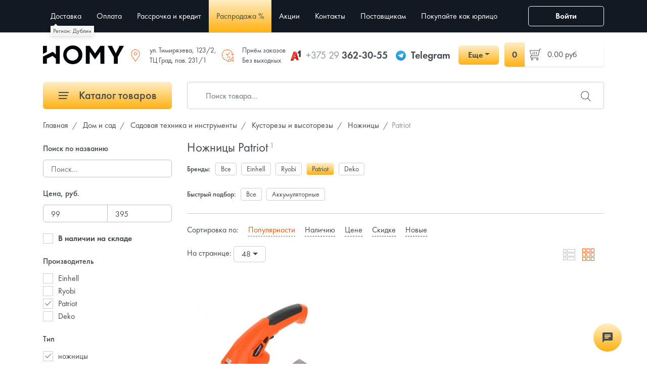

--- FILE ---
content_type: text/html; charset=UTF-8
request_url: https://homy.by/catalog/kustorezy-i-vysotorezy/nojnicy/brand-patriot
body_size: 25266
content:
<!DOCTYPE html>
<html lang="ru">
<head>
    <meta charset="utf-8">
    <meta name="viewport" content="width=device-width, initial-scale=1, maximum-scale=1.0, user-scalable=0">

    <!-- CSRF Token -->
    <meta name="csrf-token" content="XLvVAyaQQrLgIezxFf8CFW2HOqhdt2QQBzJRqaQ6">

    <title data-default="Ножницы Patriot купить в Минске: цена от 101 руб">Ножницы Patriot купить в Минске: цена от 101 руб</title>
    <meta name="description" itemprop="description" content="Купить ножницы Patriot: 1 товаров в каталоге, 💳 цена от 101 руб, 🚚 Доставка по Минску и Беларуси, ⌛ Рассрочка по картам">
    <meta name="keywords" itemprop="keywords" content="">
    <link rel="canonical" href="https://homy.by/catalog/kustorezy-i-vysotorezy/nojnicy/brand-patriot"/>
    
    <link rel="preload" as="style" href="/css/app.min.css?v=2.9.15">
    <link rel="preload" as="style" href="/css/style.min.css?v=2.9.15">
    <link rel="preload" as="font" type="font/otf" crossorigin href="/fonts/FuturaPTBook.otf">
    <link rel="preload" as="font" type="font/otf" crossorigin href="/fonts/FuturaPTMedium.otf">
    <link rel="preload" as="font" type="font/otf" crossorigin href="/fonts/FuturaPTDemi.otf">
    <link rel="stylesheet" href="/css/app.min.css?v=2.9.15">
    <link rel="stylesheet" href="/css/style.min.css?v=2.9.15">
    
    <link rel="icon" type="image/x-icon" href="/images/favicon/16.png?v=1.0.2"/>
    <link rel="icon" type="image/png" href="/images/favicon/16.png?v=1.0.2" sizes="16x16"/>
    <link rel="icon" type="image/png" href="/images/favicon/32.png?v=1.0.2" sizes="32x32"/>
    <link rel="icon" type="image/png" href="/images/favicon/96.png?v=1.0.2" sizes="96x96"/>
    <link rel="icon" type="image/png" href="/images/favicon/192.png?v=1.0.2" sizes="192x192"/>

    <link rel="apple-touch-icon" sizes="60x60" href="/images/favicon/60.png?v=1.0.2"/>
    <link rel="apple-touch-icon" sizes="120x120" href="/images/favicon/120.png?v=1.0.2"/>
    <link rel="apple-touch-icon" sizes="180x180" href="/images/favicon/180.png?v=1.0.2"/>

    <link rel="preload" as="script" href="/js/app.min.js?v=2.9.15" />
    <link rel="preload" as="script" href="/js/libs.min.js?v=2.9.15" />
    <script src="/js/app.min.js?v=2.9.15"></script>
    <script src="/js/libs.min.js?v=2.9.15"></script>

    <meta property="og:title" content="Ножницы Patriot купить в Минске: цена от 101 руб" />
    <meta property="og:type" content="website" />
    <meta property="og:url" content="https://homy.by/catalog/kustorezy-i-vysotorezy/nojnicy/brand-patriot" />
    <meta property="og:description" content="Купить ножницы Patriot: 1 товаров в каталоге, 💳 цена от 101 руб, 🚚 Доставка по Минску и Беларуси, ⌛ Рассрочка по картам" />
    <meta property="og:image" content="https://homy.by/images/logo_sq_social.jpg" />
    <meta property="og:image:alt" content="Онлайн-гипермаркет Homy.by. Продажа товаров для стройки и ремонта, дома и сада, бытовой техники по выгодным ценам в интернет-магазине с быстрой доставкой по Беларуси." />

    <script src="/js/sourcebuster.min.js"></script>
    <script type="text/javascript">
        window.dataLayer = window.dataLayer || [];
        sbjs.init();
    </script>

            <!-- Google Tag Manager -->
        <link rel="dns-prefetch" href="https://www.googletagmanager.com">
        <script>(function(w,d,s,l,i){w[l]=w[l]||[];w[l].push({'gtm.start':
                    new Date().getTime(),event:'gtm.js'});var f=d.getElementsByTagName(s)[0],
                j=d.createElement(s),dl=l!='dataLayer'?'&l='+l:'';j.async=true;j.src=
                '//www.googletagmanager.com/gtm.js?id='+i+dl;f.parentNode.insertBefore(j,f);
            })(window,document,'script','dataLayer','GTM-5RGXM6C');</script>
        <!-- End Google Tag Manager -->
        
    </head>
<body>
<!-- Google Tag Manager (noscript) -->
<noscript><iframe src="https://www.googletagmanager.com/ns.html?id=GTM-5RGXM6C"
                height="0" width="0" style="display:none;visibility:hidden"></iframe></noscript>
<!-- End Google Tag Manager (noscript) -->

<div class="mobile-header d-flex d-md-none justify-content-around">
    <a href="https://homy.by">
        <svg width="800px" height="800px" viewBox="0 0 24 24" xmlns="http://www.w3.org/2000/svg"><path d="M4 9.5L.5 13H3v9h7v-6h4v6h7v-9h2.5L12 1.5l-4 4V3H4zM5 4h2v3.914l5-5L21.086 12H20v9h-5v-6H9v6H4v-9H2.914L5 9.914z"/><path fill="none" d="M0 0h24v24H0z"/></svg>
        <div class="mobile-header--title">Главная</div>
    </a>
    <button type="button" class="show-menu" data-show="main-menu">
        <svg width="800px" height="800px" viewBox="0 0 24 24" xmlns="http://www.w3.org/2000/svg"><path d="M3 5h18v1H3zm0 8h18v-1H3zm0 7h18v-1H3z"/><path fill="none" d="M0 0h24v24H0z"/></svg>
        <div class="mobile-header--title">Меню</div>
    </button>
    <a href="https://homy.by/cart" class="position-relative">
        <span class="mobile-header--counter">0</span>
        <svg width="800px" height="800px" viewBox="0 0 24 24" xmlns="http://www.w3.org/2000/svg"><path d="M6.787 15.981l14.11-1.008L23.141 6H5.345L5.06 4.37a1.51 1.51 0 0 0-1.307-1.23l-2.496-.286-.114.994 2.497.286a.502.502 0 0 1 .435.41l1.9 10.853-.826 1.301A1.497 1.497 0 0 0 6 18.94v.153a1.5 1.5 0 1 0 1 0V19h11.5a.497.497 0 0 1 .356.15 1.502 1.502 0 1 0 1.074-.08A1.497 1.497 0 0 0 18.5 18H6.416a.5.5 0 0 1-.422-.768zM19.5 21a.5.5 0 1 1 .5-.5.5.5 0 0 1-.5.5zm-13 0a.5.5 0 1 1 .5-.5.5.5 0 0 1-.5.5zM21.86 7l-1.757 7.027-13.188.942L5.52 7z"/><path fill="none" d="M0 0h24v24H0z"/></svg>
        <div class="mobile-header--title">Корзина</div>
    </a>
    <a href="https://homy.by/contacts">
        <svg width="800px" height="800px" viewBox="0 0 24 24" xmlns="http://www.w3.org/2000/svg"><path d="M2.725 2.24a4.385 4.385 0 0 0-1.486 4.15 22.028 22.028 0 0 0 5.833 10.537A22.028 22.028 0 0 0 17.61 22.76a3.44 3.44 0 0 0 .851.108 4.804 4.804 0 0 0 3.3-1.594 2.623 2.623 0 0 0 .914-1.686l.316-2.295a1.055 1.055 0 0 0-.766-1.162l-4.468-1.225a1.055 1.055 0 0 0-1.14.409l-1.174 1.661a.626.626 0 0 1-.733.21 15.491 15.491 0 0 1-4.546-3.35 15.491 15.491 0 0 1-3.35-4.546.626.626 0 0 1 .21-.733L8.77 7.384a1.055 1.055 0 0 0 .41-1.141L7.952 1.776A1.054 1.054 0 0 0 6.79 1.01l-2.38.316a2.623 2.623 0 0 0-1.686.914zm.78.633a1.616 1.616 0 0 1 1.074-.56L6.936 2a.056.056 0 0 1 .052.04l1.226 4.468a.093.093 0 0 1-.002.046l-1.783 1.2a1.63 1.63 0 0 0-.548 1.902 16.158 16.158 0 0 0 3.575 4.888 16.158 16.158 0 0 0 4.888 3.575 1.62 1.62 0 0 0 .595.112 1.642 1.642 0 0 0 1.32-.677l1.173-1.662a.053.053 0 0 1 .047-.022l.013.001 4.467 1.226a.055.055 0 0 1 .04.06l-.311 2.261a1.618 1.618 0 0 1-.561 1.077l-.074.073a3.907 3.907 0 0 1-2.593 1.3 2.453 2.453 0 0 1-.604-.076 21.004 21.004 0 0 1-10.08-5.575A20.996 20.996 0 0 1 2.208 6.144a3.476 3.476 0 0 1 1.224-3.197z"/><path fill="none" d="M0 0h24v24H0z"/></svg>
        <div class="mobile-header--title">Контакты</div>
    </a>
    <button type="button" class="show-search">
        <svg width="800px" height="800px" viewBox="0 0 24 24" xmlns="http://www.w3.org/2000/svg"><path d="M21.842 21.134l-6.843-6.843a7.317 7.317 0 1 0-.708.708l6.843 6.843a.5.5 0 1 0 .708-.708zM9.5 15.8a6.3 6.3 0 1 1 6.3-6.3 6.307 6.307 0 0 1-6.3 6.3z"/><path fill="none" d="M0 0h24v24H0z"/></svg>
        <div class="mobile-header--title">Поиск</div>
    </button>
</div>


<header>
    <div class="container">
        <div class="row align-items-center">
            <div class="nav-block col-xl-10 col-lg-3 col-md-3 col-12">
                <button class="show-btn d-md-block d-xl-none" data-show="main-menu"><span></span></button>
                <ul class="nav animated change-view" id="main-menu">
                    <li id="nav-title" class="nav-item d-md-none justify-content-between align-items-center d-flex">
                        Навигация
                        <button class="nav-close"><i class="fi flaticon-cross-out"></i></button>
                    </li>
                    <li id="catalog_menu" class="d-md-none nav-item">
                        <a href="#">Каталог товаров</a>
                    </li>
                    <li id="city_name">
                                            </li>
                    <li class="nav-item"><a href="https://homy.by/dostavka">Доставка</a></li>
            <li class="nav-item"><a href="https://homy.by/oplata">Оплата</a></li>
        <li class="nav-item"><a href="https://homy.by/installments">Рассрочка и кредит</a></li>
    <li class="nav-item sale-item"><a href="https://homy.by/sale">Распродажа %</a></li>
    <li class="nav-item"><a href="https://homy.by/promo">Акции</a></li>
    <li class="nav-item"><a href="https://homy.by/contacts">Контакты</a></li>
    <li class="nav-item"><a href="https://homy.by/postavshchikam">Поставщикам</a></li>
    <li class="nav-item"><a href="https://homy.by/business">Покупайте как юрлицо</a></li>

                                            <li class="nav-item d-lg-none"><button type="button" data-mfp-src="#login" class="modal-btn">Войти</button></li>
                                    </ul>
            </div>
            <div class="col-xl-4 d-block d-xl-none col-md-6 col-12 text-right">
                <button type="button" class="show-search d-md-none"><i class="fi flaticon-search"></i></button>
            </div>
            <div class="col-xl-2 col-md-3 col-3 text-right d-md-block d-none">
                <div id="user">
                                            <button type="button" data-mfp-src="#login" class="modal-btn btn btn-outline-light"><i class="fi flaticon-user"></i> Войти</button>
                                    </div>
            </div>
        </div>
    </div>
</header>
<div id="logo">
    <div class="can-fix">
        <div class="container">
            <div class="row">
                <div class="col-md-12">
                    <div class="d-flex">
                        <div class="logo align-self-center d-none d-md-block">
                                                            <a href="https://homy.by">
                                    <svg xmlns="http://www.w3.org/2000/svg" viewBox="0 0 339.38 79.9"><defs><style>.cls-1{fill:#030608;}</style></defs><path class="cls-1" d="M198.24,382.35H182.7a.56.56,0,0,0-.57.57V419.2l-12.66-11.74L128.1,428.13v29.53a.58.58,0,0,0,.57.58h15.44a.58.58,0,0,0,.57-.58V437l23.86-11.91,13.59,12.53v20.59a.57.57,0,0,0,.57.57h15.54a.57.57,0,0,0,.57-.57V382.92A.56.56,0,0,0,198.24,382.35Z" transform="translate(-128.1 -380.61)"/><path class="cls-1" d="M144.1,382.28H128.67a.57.57,0,0,0-.57.57v33.71l16.58-8.25V382.85A.57.57,0,0,0,144.1,382.28Z" transform="translate(-128.1 -380.61)"/><path class="cls-1" d="M253.27,380.61c-11.36,0-20.69,3.78-28.53,11.55s-11.65,17-11.65,28.4S216.9,441.2,224.73,449s17.18,11.54,28.54,11.54S274,456.74,281.8,449s11.65-17.06,11.65-28.41-3.81-20.64-11.65-28.4S264.62,380.61,253.27,380.61Zm16.84,57a24.83,24.83,0,1,1,6.76-17A23.07,23.07,0,0,1,270.11,437.59Z" transform="translate(-128.1 -380.61)"/><path class="cls-1" d="M466.91,382.33H449.63a.6.6,0,0,0-.52.32l-15.4,31.91-15.27-31.9a.59.59,0,0,0-.52-.33H400.63a.59.59,0,0,0-.49.28.61.61,0,0,0,0,.57l25.3,46.41v28.63a.57.57,0,0,0,.57.57h15.55a.56.56,0,0,0,.57-.57V429.36l25.29-46.18a.57.57,0,0,0-.5-.85Z" transform="translate(-128.1 -380.61)"/><path class="cls-1" d="M324.41,382.33H308.29a.58.58,0,0,0-.57.57v75.32a.57.57,0,0,0,.57.57h15.55a.57.57,0,0,0,.57-.57V408l21.73,31.73c.23.23.48.34.77,0l22-31.92.34,50.43a.56.56,0,0,0,.57.57h15.43a.57.57,0,0,0,.57-.57V382.9a.58.58,0,0,0-.57-.57H368.73l-22.18,32.19-22.14-32.14Z" transform="translate(-128.1 -380.61)"/></svg>
                                </a>
                                                    </div>
                        <div class="ml-auto head-address align-self-center">
                            <div><i class="fi flaticon-placeholder"></i> ул. Тимирязева, 123/2,<br/>ТЦ Град, пав. 231/1</div>
                            
                        </div>
                        <div class="ml-auto head-address align-self-center">
                            <div><i class="fi flaticon-24-hours"></i> Приём заказов<br/>Без выходных</div>
                        </div>
                        <div class="ml-auto head-phone align-self-center">
                            <div class="d-flex align-items-center">
                                <div class="d-flex align-items-center mr-3">
                                    <div class="header-icon">
                                        <svg version="1.1" id="Layer_1" xmlns="http://www.w3.org/2000/svg" xmlns:xlink="http://www.w3.org/1999/xlink" x="0px" y="0px" viewBox="0 0 56 61" style="enable-background:new 0 0 56 61;" xml:space="preserve">
                                        <style type="text/css">
                                            .st0{fill:none;}
                                            .st1{fill:#0D0D0D;}
                                            .st2{fill:#414141;}
                                            .st3{fill:#ACACAC;}
                                            .st4{fill:#820000;}
                                            .st5{fill:#FF3F36;}
                                            .st6{fill:#EB140A;}
                                            .st7{fill:#B80000;}
                                            .st8{fill:#FDC9C4;}
                                        </style>
    <g>
        <rect class="st0" width="56" height="61"/>
        <g>
            <g>
                <path class="st1" d="M39,19.3c0,0,4.1-1.3,7.4-4.5v2.7c-1.8,1.5-4.1,2.3-4.1,2.3L39,19.3z"/>
                <path class="st1" d="M54,1.8l0,1.7c0.3,10.1,0.3,20.3-0.1,30.4c0-0.1,0-0.1,0-0.2l0,4.8L56,37V3.9L54,1.8z"/>
                <path class="st2" d="M54,3.5C54,3.5,54,3.5,54,3.5l0-1.6l-6.5,0.9c-0.6,1.7-1.3,5.5-8.5,9.1v7.4c0,0,4.1-1.3,7.4-4.5v2.7v20.5
				l7.6,0.6l0-4.8C53.6,23.6,53.7,13.5,54,3.5z"/>
                <path class="st3" d="M54,3.5c0.3,10.1,0.3,20.3-0.1,30.4C53.6,23.8,53.7,13.6,54,3.5L54,3.5z"/>
            </g>
            <polygon class="st4" points="35.6,55.8 33,46.8 29.6,46.9 31.8,54.4 		"/>
            <polygon class="st4" points="27.5,38.5 24.3,26.9 26.2,20.9 31.2,38.5 		"/>
            <path class="st5" d="M31.2,10.2l-10.5-2L17.6,17C14,28.1,10.2,39.3,6.2,50.3c7.3-2.2,12.1-6.7,15.8-11.8h-1.2l5.3-17.5l1.7,5.9
			C31.3,17.4,31.2,10.2,31.2,10.2z"/>
            <g>
                <polygon class="st6" points="3,59.2 3,59.2 3,59.2 			"/>
                <path class="st6" d="M31.3,10.2l-0.2,0c0,0,0.1,7.2-3.3,16.7l3.3,11.6H22c-3.7,5.2-8.5,9.7-15.8,11.8c-1.1,3-2.1,5.9-3.2,8.9
				l12.6-1.3l3-10.4L33,46.8l2.6,9l9-1L31.3,10.2z"/>
            </g>
            <path class="st7" d="M17.9,16.1c-0.1,0.2-0.1,0.4-0.2,0.6l2.9-8.5l-4.5,2.3L0,56.7l3,2.5l0,0C7.6,44.7,12.7,30.3,17.9,16.1z"/>
            <path class="st8" d="M17.9,16.1C13.2,30.5,8.2,45,3,59.2C7.6,44.7,12.7,30.3,17.9,16.1L17.9,16.1z"/>
        </g>
    </g>
</svg>
                                    </div>
                                    <a href="tel:+375 29 362-30-55"><span>+375 29</span> 362-30-55</a>
                                </div>
                                <div class="d-none d-lg-flex align-items-center mr-3">
                                    <div class="header-icon">
                                        <svg id="Livello_1-header" data-name="Livello 1" xmlns="http://www.w3.org/2000/svg" xmlns:xlink="http://www.w3.org/1999/xlink" viewBox="0 0 240 240"><defs><linearGradient id="linear-gradient-tg-header" x1="120" y1="240" x2="120" gradientUnits="userSpaceOnUse"><stop offset="0" stop-color="#1d93d2"/><stop offset="1" stop-color="#38b0e3"/></linearGradient></defs><circle cx="120" cy="120" r="120" fill="url(#linear-gradient-tg-header)"/><path d="M81.229,128.772l14.237,39.406s1.78,3.687,3.686,3.687,30.255-29.492,30.255-29.492l31.525-60.89L81.737,118.6Z" fill="#c8daea"/><path d="M100.106,138.878l-2.733,29.046s-1.144,8.9,7.754,0,17.415-15.763,17.415-15.763" fill="#a9c6d8"/><path d="M81.486,130.178,52.2,120.636s-3.5-1.42-2.373-4.64c.232-.664.7-1.229,2.1-2.2,6.489-4.523,120.106-45.36,120.106-45.36s3.208-1.081,5.1-.362a2.766,2.766,0,0,1,1.885,2.055,9.357,9.357,0,0,1,.254,2.585c-.009.752-.1,1.449-.169,2.542-.692,11.165-21.4,94.493-21.4,94.493s-1.239,4.876-5.678,5.043A8.13,8.13,0,0,1,146.1,172.5c-8.711-7.493-38.819-27.727-45.472-32.177a1.27,1.27,0,0,1-.546-.9c-.093-.469.417-1.05.417-1.05s52.426-46.6,53.821-51.492c.108-.379-.3-.566-.848-.4-3.482,1.281-63.844,39.4-70.506,43.607A3.21,3.21,0,0,1,81.486,130.178Z" fill="#fff"/></svg>
                                    </div>
                                    <a href="https://t.me/Homy_by_minsk" target="_blank">Telegram</a>
                                </div>
                                <div class="dropdown">
                                    <button class="btn btn-primary dropdown-toggle" style="min-width: 80px" type="button" data-toggle="dropdown" aria-expanded="false">Еще</button>
                                    <div class="dropdown-menu">
                                        <a class="dropdown-item d-flex align-items-center" href="tel:+375 29 362-30-55">
                                            <div class="header-icon">
                                                <svg version="1.1" id="Layer_1" xmlns="http://www.w3.org/2000/svg" xmlns:xlink="http://www.w3.org/1999/xlink" x="0px" y="0px" viewBox="0 0 56 61" style="enable-background:new 0 0 56 61;" xml:space="preserve">
                                        <style type="text/css">
                                            .st0{fill:none;}
                                            .st1{fill:#0D0D0D;}
                                            .st2{fill:#414141;}
                                            .st3{fill:#ACACAC;}
                                            .st4{fill:#820000;}
                                            .st5{fill:#FF3F36;}
                                            .st6{fill:#EB140A;}
                                            .st7{fill:#B80000;}
                                            .st8{fill:#FDC9C4;}
                                        </style>
    <g>
        <rect class="st0" width="56" height="61"/>
        <g>
            <g>
                <path class="st1" d="M39,19.3c0,0,4.1-1.3,7.4-4.5v2.7c-1.8,1.5-4.1,2.3-4.1,2.3L39,19.3z"/>
                <path class="st1" d="M54,1.8l0,1.7c0.3,10.1,0.3,20.3-0.1,30.4c0-0.1,0-0.1,0-0.2l0,4.8L56,37V3.9L54,1.8z"/>
                <path class="st2" d="M54,3.5C54,3.5,54,3.5,54,3.5l0-1.6l-6.5,0.9c-0.6,1.7-1.3,5.5-8.5,9.1v7.4c0,0,4.1-1.3,7.4-4.5v2.7v20.5
				l7.6,0.6l0-4.8C53.6,23.6,53.7,13.5,54,3.5z"/>
                <path class="st3" d="M54,3.5c0.3,10.1,0.3,20.3-0.1,30.4C53.6,23.8,53.7,13.6,54,3.5L54,3.5z"/>
            </g>
            <polygon class="st4" points="35.6,55.8 33,46.8 29.6,46.9 31.8,54.4 		"/>
            <polygon class="st4" points="27.5,38.5 24.3,26.9 26.2,20.9 31.2,38.5 		"/>
            <path class="st5" d="M31.2,10.2l-10.5-2L17.6,17C14,28.1,10.2,39.3,6.2,50.3c7.3-2.2,12.1-6.7,15.8-11.8h-1.2l5.3-17.5l1.7,5.9
			C31.3,17.4,31.2,10.2,31.2,10.2z"/>
            <g>
                <polygon class="st6" points="3,59.2 3,59.2 3,59.2 			"/>
                <path class="st6" d="M31.3,10.2l-0.2,0c0,0,0.1,7.2-3.3,16.7l3.3,11.6H22c-3.7,5.2-8.5,9.7-15.8,11.8c-1.1,3-2.1,5.9-3.2,8.9
				l12.6-1.3l3-10.4L33,46.8l2.6,9l9-1L31.3,10.2z"/>
            </g>
            <path class="st7" d="M17.9,16.1c-0.1,0.2-0.1,0.4-0.2,0.6l2.9-8.5l-4.5,2.3L0,56.7l3,2.5l0,0C7.6,44.7,12.7,30.3,17.9,16.1z"/>
            <path class="st8" d="M17.9,16.1C13.2,30.5,8.2,45,3,59.2C7.6,44.7,12.7,30.3,17.9,16.1L17.9,16.1z"/>
        </g>
    </g>
</svg>
                                            </div>
                                            +375 29 362-30-55
                                        </a>
                                        <a class="dropdown-item d-flex align-items-center" href="tel:+375 33 362-30-55">
                                            <div class="header-icon">
                                                <svg viewBox="0 0 158 158" version="1.1" xmlns="http://www.w3.org/2000/svg" xmlns:xlink="http://www.w3.org/1999/xlink">
    <g id="Page-1" stroke="none" stroke-width="1" fill="none" fill-rule="evenodd">
        <g id="Group">
            <rect id="Rectangle" fill="#E30613" x="0" y="0" width="158" height="158" rx="40"></rect>
            <path d="M78.6590909,21 C69.99652,21 59.601435,29.3684211 51.175116,43.4210526 C42.1975425,58.1052632 37,76.1052632 37,91.8157895 C37,114.868421 49.836355,138 78.6590909,138 C107.481827,138 120.318182,114.868421 120.318182,91.8157895 C120.318182,76.1052632 115.120639,58.0263158 106.143066,43.5 C97.7167469,29.3684211 87.3216618,21 78.6590909,21 Z" id="Path" fill="#FFFFFF" fill-rule="nonzero"></path>
        </g>
    </g>
</svg>
                                            </div>
                                            +375 33 362-30-55
                                        </a>
                                        <a class="dropdown-item d-flex align-items-center" href="https://t.me/Homy_by_minsk" target="_blank">
                                            <div class="header-icon">
                                                <svg id="Livello_1-header" data-name="Livello 1" xmlns="http://www.w3.org/2000/svg" xmlns:xlink="http://www.w3.org/1999/xlink" viewBox="0 0 240 240"><defs><linearGradient id="linear-gradient-tg-header" x1="120" y1="240" x2="120" gradientUnits="userSpaceOnUse"><stop offset="0" stop-color="#1d93d2"/><stop offset="1" stop-color="#38b0e3"/></linearGradient></defs><circle cx="120" cy="120" r="120" fill="url(#linear-gradient-tg-header)"/><path d="M81.229,128.772l14.237,39.406s1.78,3.687,3.686,3.687,30.255-29.492,30.255-29.492l31.525-60.89L81.737,118.6Z" fill="#c8daea"/><path d="M100.106,138.878l-2.733,29.046s-1.144,8.9,7.754,0,17.415-15.763,17.415-15.763" fill="#a9c6d8"/><path d="M81.486,130.178,52.2,120.636s-3.5-1.42-2.373-4.64c.232-.664.7-1.229,2.1-2.2,6.489-4.523,120.106-45.36,120.106-45.36s3.208-1.081,5.1-.362a2.766,2.766,0,0,1,1.885,2.055,9.357,9.357,0,0,1,.254,2.585c-.009.752-.1,1.449-.169,2.542-.692,11.165-21.4,94.493-21.4,94.493s-1.239,4.876-5.678,5.043A8.13,8.13,0,0,1,146.1,172.5c-8.711-7.493-38.819-27.727-45.472-32.177a1.27,1.27,0,0,1-.546-.9c-.093-.469.417-1.05.417-1.05s52.426-46.6,53.821-51.492c.108-.379-.3-.566-.848-.4-3.482,1.281-63.844,39.4-70.506,43.607A3.21,3.21,0,0,1,81.486,130.178Z" fill="#fff"/></svg>
                                            </div>
                                            Telegram
                                        </a>
                                        <a class="dropdown-item d-flex align-items-center" href="viber://chat?number=+375293623055" target="_blank">
                                            <div class="header-icon">
                                                <svg xmlns="http://www.w3.org/2000/svg"  viewBox="0 0 48 48">
    <linearGradient id="kVR4WAMiBT-ffYOHy6lJja-header" x1="14.111" x2="34.153" y1="-5.971" y2="51.731" gradientUnits="userSpaceOnUse"><stop offset="0" stop-color="#fcfcfc"/><stop offset=".495" stop-color="#f4f4f4"/><stop offset=".946" stop-color="#e8e8e8"/><stop offset="1" stop-color="#e8e8e8"/></linearGradient><path fill="url(#kVR4WAMiBT-ffYOHy6lJja-header)" d="M24,5C21.361,5,13.33,5,8.89,9.054	C6.246,11.688,5,15.494,5,21v3c0,5.506,1.246,9.312,3.921,11.976c1.332,1.215,3.148,2.186,5.368,2.857L15,39.047v5.328	C15,45,15.181,45,15.241,45c0.123,0,0.32-0.039,0.694-0.371c0.09-0.089,0.75-0.803,3.96-4.399l0.324-0.363l0.485,0.031	C21.779,39.965,22.888,40,24,40c2.639,0,10.67,0,15.11-4.055C41.753,33.311,43,29.505,43,24v-3c0-5.506-1.246-9.312-3.921-11.976	C34.67,5,26.639,5,24,5z"/><linearGradient id="kVR4WAMiBT-ffYOHy6lJjb-header" x1="42.608" x2="2.522" y1="48.397" y2="-7.263" gradientUnits="userSpaceOnUse"><stop offset="0" stop-color="#912fbd"/><stop offset="1" stop-color="#9332bf"/></linearGradient><path fill="url(#kVR4WAMiBT-ffYOHy6lJjb-header)" d="M33.451,28.854	c-1.111-0.936-1.624-1.219-3.158-2.14C29.654,26.331,28.68,26,28.169,26c-0.349,0-0.767,0.267-1.023,0.523	C26.49,27.179,26.275,28,25.125,28c-1.125,0-3.09-1.145-4.5-2.625C19.145,23.965,18,22,18,20.875c0-1.15,0.806-1.38,1.462-2.037	C19.718,18.583,20,18.165,20,17.816c0-0.511-0.331-1.47-0.714-2.109c-0.921-1.535-1.203-2.048-2.14-3.158	c-0.317-0.376-0.678-0.548-1.056-0.549c-0.639-0.001-1.478,0.316-2.046,0.739c-0.854,0.637-1.747,1.504-1.986,2.584	c-0.032,0.147-0.051,0.295-0.057,0.443c-0.046,1.125,0.396,2.267,0.873,3.234c1.123,2.279,2.609,4.485,4.226,6.455	c0.517,0.63,1.08,1.216,1.663,1.782c0.566,0.582,1.152,1.145,1.782,1.663c1.97,1.617,4.176,3.103,6.455,4.226	c0.958,0.472,2.086,0.906,3.2,0.874c0.159-0.005,0.318-0.023,0.477-0.058c1.08-0.238,1.947-1.132,2.584-1.986	c0.423-0.568,0.74-1.406,0.739-2.046C33.999,29.532,33.827,29.171,33.451,28.854z M34,24c-0.552,0-1-0.448-1-1v-1	c0-4.962-4.038-9-9-9c-0.552,0-1-0.448-1-1s0.448-1,1-1c6.065,0,11,4.935,11,11v1C35,23.552,34.552,24,34,24z M27.858,22	c-0.444,0-0.85-0.298-0.967-0.748c-0.274-1.051-1.094-1.872-2.141-2.142c-0.535-0.139-0.856-0.684-0.718-1.219	c0.138-0.534,0.682-0.855,1.219-0.718c1.748,0.453,3.118,1.822,3.575,3.574c0.139,0.535-0.181,1.08-0.715,1.22	C28.026,21.989,27.941,22,27.858,22z M31,23c-0.552,0-1-0.448-1-1c0-3.188-2.494-5.818-5.678-5.986	c-0.552-0.029-0.975-0.5-0.946-1.051c0.029-0.552,0.508-0.976,1.051-0.946C28.674,14.241,32,17.748,32,22C32,22.552,31.552,23,31,23	z M24,4C19.5,4,12.488,4.414,8.216,8.316C5.196,11.323,4,15.541,4,21c0,0.452-0.002,0.956,0.002,1.5C3.998,23.043,4,23.547,4,23.999	c0,5.459,1.196,9.677,4.216,12.684c1.626,1.485,3.654,2.462,5.784,3.106v4.586C14,45.971,15.049,46,15.241,46h0.009	c0.494-0.002,0.921-0.244,1.349-0.624c0.161-0.143,2.02-2.215,4.042-4.481C21.845,40.972,22.989,41,23.999,41l0,0l0,0	c4.5,0,11.511-0.415,15.784-4.317c3.019-3.006,4.216-7.225,4.216-12.684c0-0.452,0.002-0.956-0.002-1.5	c0.004-0.544,0.002-1.047,0.002-1.5c0-5.459-1.196-9.677-4.216-12.684C35.511,4.414,28.5,4,24,4z M41,23.651v0.348	c0,4.906-1.045,8.249-3.286,10.512C33.832,38,26.437,38,23.999,38c-0.742,0-1.946-0.001-3.367-0.1	C20.237,38.344,16,43.083,16,43.083V37.22c-2.104-0.505-4.183-1.333-5.714-2.708C8.045,32.248,7,28.905,7,23.999v-0.348	c0-0.351-0.001-0.73,0.002-1.173C6.999,22.078,6.999,21.7,7,21.348V21c0-4.906,1.045-8.249,3.286-10.512	C14.167,6.999,21.563,6.999,24,6.999s9.832,0,13.713,3.489c2.242,2.263,3.286,5.606,3.286,10.512v0.348	c0,0.351,0.001,0.73-0.002,1.173C41,22.922,41,23.3,41,23.651z"/>
</svg>
                                            </div>
                                            Viber
                                        </a>
                                        <a class="dropdown-item d-flex align-items-center" href="mailto:info@homy.by" target="_blank">
                                            <div class="header-icon">
                                                <svg viewBox="0 -4 32 32" version="1.1" xmlns="http://www.w3.org/2000/svg" xmlns:xlink="http://www.w3.org/1999/xlink">
    <g id="Page-1" stroke="none" stroke-width="1" fill="none" fill-rule="evenodd" >
        <g id="Icon-Set" transform="translate(-412.000000, -259.000000)" fill="#000000">
            <path d="M442,279 C442,279.203 441.961,279.395 441.905,279.578 L433,270 L442,263 L442,279 L442,279 Z M415.556,280.946 L424.58,271.33 L428,273.915 L431.272,271.314 L440.444,280.946 C440.301,280.979 415.699,280.979 415.556,280.946 L415.556,280.946 Z M414,279 L414,263 L423,270 L414.095,279.578 C414.039,279.395 414,279.203 414,279 L414,279 Z M441,261 L428,271 L415,261 L441,261 L441,261 Z M440,259 L416,259 C413.791,259 412,260.791 412,263 L412,279 C412,281.209 413.791,283 416,283 L440,283 C442.209,283 444,281.209 444,279 L444,263 C444,260.791 442.209,259 440,259 L440,259 Z" id="mail" sketch:type="MSShapeGroup">

            </path>
        </g>
    </g>
</svg>
                                            </div>
                                            Почта
                                        </a>
                                        <a href="#contact-modal" class="dropdown-item d-flex align-items-center modal-btn">
                                            <div class="header-icon">
                                                <svg viewBox="-0.5 0 32 32" version="1.1" xmlns="http://www.w3.org/2000/svg" xmlns:xlink="http://www.w3.org/1999/xlink">
    <g id="Page-1" stroke="none" stroke-width="1" fill="none" fill-rule="evenodd">
        <g id="Icon-Set" transform="translate(-257.000000, -255.000000)" fill="#000000">
            <path d="M259,266.5 C259,261.254 263.753,257 270,257 C274.973,257 280,261.254 280,266.5 C280,271.747 276.075,276 270,276 C269.107,276 267.244,275.898 266.413,275.725 L263,278 L263,274.456 C260.561,272.477 259,269.834 259,266.5 L259,266.5 Z M266.637,277.736 C267.414,277.863 269.181,278 270,278 C277.18,278 282,272.657 282,266.375 C282,260.093 275.977,255 270,255 C262.811,255 257,260.093 257,266.375 C257,270.015 258.387,273.104 261,275.329 L261,281 L266.637,277.736 L266.637,277.736 Z M283.949,264.139 C283.968,264.425 284,264.709 284,265 C284,265.636 283.938,266.259 283.849,266.874 C285.195,268.45 286,270.392 286,272.5 C286,275.834 284.008,278.761 281,280.456 L281,284 L277.587,281.725 C276.756,281.898 275.893,282 275,282 C272.41,282 271.034,281.222 269.154,279.929 C268.609,279.973 268.059,280 267.5,280 C267.102,280 266.712,279.972 266.32,279.949 C268.701,282.276 271.149,283.75 275,283.75 C275.819,283.75 276.618,283.676 277.395,283.549 L283,287 L283,281.329 C286.04,279.246 288,276.015 288,272.375 C288,269.131 286.439,266.211 283.949,264.139 L283.949,264.139 Z M275.5,268 C276.329,268 277,267.329 277,266.5 C277,265.672 276.329,265 275.5,265 C274.671,265 274,265.672 274,266.5 C274,267.329 274.671,268 275.5,268 L275.5,268 Z M263.5,268 C264.329,268 265,267.329 265,266.5 C265,265.672 264.329,265 263.5,265 C262.671,265 262,265.672 262,266.5 C262,267.329 262.671,268 263.5,268 L263.5,268 Z M269.5,268 C270.329,268 271,267.329 271,266.5 C271,265.672 270.329,265 269.5,265 C268.671,265 268,265.672 268,266.5 C268,267.329 268.671,268 269.5,268 L269.5,268 Z" id="comments">
            </path>
        </g>
    </g>
</svg>
                                            </div>
                                            Обратная связь
                                        </a>
                                        <div class="dropdown-divider"></div>
                                        <a class="dropdown-item d-flex align-items-center" href="https://homy.by/contacts">Контакты</a>
                                    </div>
                                </div>
                            </div>
                        </div>
                        <div class="ml-auto align-self-center d-none d-md-block" id="cart">
                            <div id="cart-small">
                                <div class="small-cart-block">
        <div class="count">0</div>
        <div class="icon"><i class="fi flaticon-shopping-cart"></i></div>
        <div class="price">0.00<span> руб</span></div>
    </div>

                            </div>
                            <div id="cart-preview" class="wait"></div>
                        </div>
                    </div>
                </div>
            </div>
        </div>
    </div>
</div>

<div class="d-flex flex-column">
    <div id="green-menu" class="order-1 order-md-0 ">
        <div class="container">
            <div class="row align-items-center">
                <div class="col-lg-3 col-md-4 col-pr-0 text-center">
                    <a href="#" class="catalog-btn">
                        <span class="menu-icon"><span></span></span>
                        Каталог товаров
                    </a>
                </div>
                <div class="col-lg-9 col-md-8 col-pl-0 d-lg-block" id="header-search">
                    <div class="green-search">
                        <form action="https://homy.by/search" method="GET">
                            <input type="text" name="search" class="form-control animated" autocomplete="off" placeholder="Поиск товара..." />
                            <button type="submit"><i class="fi flaticon-search"></i></button>
                            <button class="search-btn d-md-none"></button>
                        </form>
                        <div id="search-result"></div>
                    </div>
                </div>
            </div>

            <div id="menu">
                <div class="row">
                    <div class="col-12 menu-padding">
                        <div id="menu-title" class="d-flex justify-content-between align-items-center d-md-none">
                            Каталог товаров
                            <button class="menu-close"><i class="fi flaticon-cross-out"></i></button>
                        </div>
                        <div class="d-flex flex-menu">
                            <nav class="animated nav nav-fill flex-fill">
                                                                    <div class="nav-item">
                                        <a class="nav-link" href="https://homy.by/catalog/stroika-i-remont" data-ajax="https://homy.by/catalog/menu/stroika-i-remont">
                                            <i class="fi navicon-brick-wall"></i> Стройка и ремонт
                                        </a>
                                                                            </div>
                                                                    <div class="nav-item">
                                        <a class="nav-link" href="https://homy.by/catalog/bytovaya-tehnika" data-ajax="https://homy.by/catalog/menu/bytovaya-tehnika">
                                            <i class="fi navicon-washing-machine"></i> Бытовая техника
                                        </a>
                                                                            </div>
                                                                    <div class="nav-item">
                                        <a class="nav-link" href="https://homy.by/catalog/dom-i-sad" data-ajax="https://homy.by/catalog/menu/dom-i-sad">
                                            <i class="fi navicon-house"></i> Дом и сад
                                        </a>
                                                                            </div>
                                                            </nav>
                        </div>
                    </div>
                </div>
            </div>
        </div>
    </div>

    </div>

<div id="app">
        <div class="container">
        <div class="row justify-content-center">
            <div class="col-md-12">
                
                <nav aria-label="breadcrumb">
    <ol class="breadcrumb " itemscope="" itemtype="https://schema.org/BreadcrumbList">
                                    <li class="breadcrumb-item" itemprop="itemListElement" itemscope="" itemtype="https://schema.org/ListItem">
                    <a itemscope="" itemtype="https://schema.org/Thing" itemprop="item" itemid="https://homy.by" href="https://homy.by"><span itemprop="name">Главная</span></a>
                    <meta itemprop="position" content="1">
                </li>
                                                <li class="breadcrumb-item" itemprop="itemListElement" itemscope="" itemtype="https://schema.org/ListItem">
                    <a itemscope="" itemtype="https://schema.org/Thing" itemprop="item" itemid="https://homy.by/catalog/dom-i-sad" href="https://homy.by/catalog/dom-i-sad"><span itemprop="name">Дом и сад</span></a>
                    <meta itemprop="position" content="2">
                </li>
                                                <li class="breadcrumb-item" itemprop="itemListElement" itemscope="" itemtype="https://schema.org/ListItem">
                    <a itemscope="" itemtype="https://schema.org/Thing" itemprop="item" itemid="https://homy.by/catalog/sadovaya-tehnika-i-instrumenty" href="https://homy.by/catalog/sadovaya-tehnika-i-instrumenty"><span itemprop="name">Садовая техника и инструменты</span></a>
                    <meta itemprop="position" content="3">
                </li>
                                                <li class="breadcrumb-item" itemprop="itemListElement" itemscope="" itemtype="https://schema.org/ListItem">
                    <a itemscope="" itemtype="https://schema.org/Thing" itemprop="item" itemid="https://homy.by/catalog/kustorezy-i-vysotorezy" href="https://homy.by/catalog/kustorezy-i-vysotorezy"><span itemprop="name">Кусторезы и высоторезы</span></a>
                    <meta itemprop="position" content="4">
                </li>
                                                <li class="breadcrumb-item" itemprop="itemListElement" itemscope="" itemtype="https://schema.org/ListItem">
                    <a itemscope="" itemtype="https://schema.org/Thing" itemprop="item" itemid="https://homy.by/catalog/kustorezy-i-vysotorezy/nojnicy" href="https://homy.by/catalog/kustorezy-i-vysotorezy/nojnicy"><span itemprop="name">Ножницы</span></a>
                    <meta itemprop="position" content="5">
                </li>
                                                <li class="breadcrumb-item active" aria-current="page">Patriot</li>
                        </ol>
</nav>

                                    <div class="row">
            <div id="filter-switcher" class="d-lg-none d-block noselect">
            <div>
                <i class="fi flaticon-filter"></i>
                <span class="active">Воспользуйтесь фильтром</span>
                <span>Скрыть фильтр</span>
            </div>
        </div>
        <div class="col-lg-3 col-filter">
        <div id="filter-block" class="d-lg-block d-none" data-origin="https://homy.by/catalog/kustorezy-i-vysotorezy/nojnicy">
        <form method="POST" id="filter">
            <div class="filter-group">
                <div class="filter-title">Поиск по названию</div>
                <input type="text" name="find" value="" class="form-control" placeholder="Поиск..." />
            </div>
                                                                                        <div class="filter-group" data-reload="0">
                            <div class="filter-title">
        Цена, руб.
    </div>
                            <div class="number-slider">
                                                                <div class="input-group">
                                    <input type="text" class="from form-control" placeholder="99.00" name="price[min]" value="99" data-default="99">
                                    <input type="text" class="to form-control" placeholder="395.00" name="price[max]" value="395" data-default="395">
                                </div>
                                <div class="noUiSlider-block">
                                    <div class="noUiSlider" data-min="99" data-max="395"></div>
                                </div>
                            </div>
                        </div>
                                                                <div class="filter-group" data-reload="0">
                            <input id="filter_available" type="checkbox" name="available"  value="1">
                            <label for="filter_available" class="checkbox"><b>В наличии на складе</b></label>
                        </div>
                                                                                                                                                <div class="filter-group " data-reload="1">
                            <div class="filter-title">
        Производитель
    </div>
                                                                                                <input id="vendor-0" type="checkbox" name="vendor"  value="Einhell">
                                    <label for="vendor-0" class="checkbox">Einhell</label>
                                                                                                                                <input id="vendor-1" type="checkbox" name="vendor"  value="Ryobi">
                                    <label for="vendor-1" class="checkbox">Ryobi</label>
                                                                                                                                <input id="vendor-2" type="checkbox" name="vendor" checked value="Patriot">
                                    <label for="vendor-2" class="checkbox">Patriot</label>
                                                                                                                                <input id="vendor-3" type="checkbox" name="vendor"  value="Deko">
                                    <label for="vendor-3" class="checkbox">Deko</label>
                                                                                                                </div>
                                                                                                                                                <div class="filter-group " data-reload="1">
                            <div class="filter-title">
        Тип
    </div>
                                                                                                <input id="ltype-0" type="checkbox" name="ltype" checked value="ножницы">
                                    <label for="ltype-0" class="checkbox">ножницы</label>
                                                                                                                                <input id="ltype-1" type="checkbox" name="ltype"  value="кусторез">
                                    <label for="ltype-1" class="checkbox">кусторез</label>
                                                                                                                </div>
                                                                                                                                                <div class="filter-group " data-reload="0">
                            <div class="filter-title">
        Тип двигателя
    </div>
                                                                                                <input id="cptd-0" type="checkbox" name="cptd"  value="аккумуляторный">
                                    <label for="cptd-0" class="checkbox">аккумуляторный</label>
                                                                                                                </div>
                                                                                                                                                <div class="filter-group " data-reload="0">
                            <div class="filter-title">
        Тип ножа
    </div>
                                                                                                <input id="tipnoga-0" type="checkbox" name="tipnoga"  value="односторонний">
                                    <label for="tipnoga-0" class="checkbox">односторонний</label>
                                                                                                                                <input id="tipnoga-1" type="checkbox" name="tipnoga"  value="двухсторонний">
                                    <label for="tipnoga-1" class="checkbox">двухсторонний</label>
                                                                                                                </div>
                                                                                                                                                                                                                                                                                                                                                                                                                                        <div class="filter-group" data-reload="0">
                            <div class="filter-title">
        Максимальная скорость вращения, об/мин
    </div>
                            <div class="number-slider">
                                                                <div class="input-group">
                                    <input type="text" class="from form-control" placeholder="1000.00" name="maxskvr[min]" value="1000" data-default="1000">
                                    <input type="text" class="to form-control" placeholder="1200.00" name="maxskvr[max]" value="1200" data-default="1200">
                                </div>
                                <div class="noUiSlider-block">
                                    <div class="noUiSlider" data-min="1000" data-max="1200"></div>
                                </div>
                            </div>
                        </div>
                                                                                                                                                <div class="filter-group" data-reload="0">
                            <div class="filter-title">
        Длина лезвия, мм
    </div>
                            <div class="number-slider">
                                                                <div class="input-group">
                                    <input type="text" class="from form-control" placeholder="110.00" name="dlinltzv[min]" value="110" data-default="110">
                                    <input type="text" class="to form-control" placeholder="200.00" name="dlinltzv[max]" value="200" data-default="200">
                                </div>
                                <div class="noUiSlider-block">
                                    <div class="noUiSlider" data-min="110" data-max="200"></div>
                                </div>
                            </div>
                        </div>
                                                                                                                                                <div class="filter-group" data-reload="0">
                            <div class="filter-title">
        Ширина лезвия, мм
    </div>
                            <div class="number-slider">
                                                                <div class="input-group">
                                    <input type="text" class="from form-control" placeholder="70.00" name="wlezvia[min]" value="70" data-default="70">
                                    <input type="text" class="to form-control" placeholder="200.00" name="wlezvia[max]" value="200" data-default="200">
                                </div>
                                <div class="noUiSlider-block">
                                    <div class="noUiSlider" data-min="70" data-max="200"></div>
                                </div>
                            </div>
                        </div>
                                                                                                                                                                                                                                                                                                                                                                                                                                                                                                                                                                <div class="filter-group" data-reload="0">
                            <div class="filter-title">
        Расстояние между зубьями, мм
    </div>
                            <div class="number-slider">
                                                                <div class="input-group">
                                    <input type="text" class="from form-control" placeholder="8.00" name="rastzub[min]" value="8" data-default="8">
                                    <input type="text" class="to form-control" placeholder="10.00" name="rastzub[max]" value="10" data-default="10">
                                </div>
                                <div class="noUiSlider-block">
                                    <div class="noUiSlider" data-min="8" data-max="10"></div>
                                </div>
                            </div>
                        </div>
                                                                                                                                                                                    <div class="filter-group addon">
                <button type="button" class="show-additional"><i class="fi flaticon-plus"></i> Дополнительные параметры</button>
            </div>
        </form>
        <div id="mobile-filter-show" class="">
            <button type="button" class="btn btn-primary btn-block">Подобрать товары</button>
        </div>
        <div id="clear-filter" class="">
            <button type="button" data-link="https://homy.by/catalog/kustorezy-i-vysotorezy" class="btn-clear w-100">Очистить фильтр</button>
        </div>
    </div>
    </div>
    <div class="col-lg-9 col-product">
                    <div id="category-title">
    <h1 id="page-title">Ножницы Patriot</h1>
    <div id="category-count"></div>
</div>



    <div class="tag-block ">
        <div class="category-tag">
            <ul>
                <li class="name">Бренды:</li>
                                <li><a href="https://homy.by/catalog/kustorezy-i-vysotorezy/nojnicy" class="">Все</a></li>
                                                        <li><a href="https://homy.by/catalog/kustorezy-i-vysotorezy/nojnicy/brand-einhell" class="">Einhell</a></li>
                                                        <li><a href="https://homy.by/catalog/kustorezy-i-vysotorezy/nojnicy/brand-ryobi" class="">Ryobi</a></li>
                                                        <li><a href="https://homy.by/catalog/kustorezy-i-vysotorezy/nojnicy/brand-patriot" class="active">Patriot</a></li>
                                                        <li><a href="https://homy.by/catalog/kustorezy-i-vysotorezy/nojnicy/brand-deko" class="">Deko</a></li>
                            </ul>
        </div>
        <div class="show-text noselect"><i class="fi flaticon-plus"></i><span>Показать ещё</span><span>Скрыть ещё</span></div>
    </div>

    <div class="tag-block ">
        <div class="category-tag">
            <ul>
                <li class="name">Быстрый подбор:</li>
                                <li><a href="https://homy.by/catalog/kustorezy-i-vysotorezy/nojnicy" class="">Все</a></li>
                                                        <li><a href="https://homy.by/catalog/kustorezy-i-vysotorezy/nojnicy/tag-akkumulyatornye-nojnicy" class="">Аккумуляторные</a></li>
                            </ul>
        </div>
        <div class="show-text noselect"><i class="fi flaticon-plus"></i><span>Показать ещё</span><span>Скрыть ещё</span></div>
    </div>


<hr class="tag-line">

<script>
    if($('.tag-block').length > 0) {
        $('.tag-block').each(function(){
            if($(this).find('.category-tag').length > 0) {
                if($(this).find('.category-tag ul').innerHeight() > 65) {
                    $(this).addClass('closed toggler');
                } else {
                    $(this).removeClass('closed toggler');
                }
            }
        })
    }
</script>
                <div id="desktop-sorter" class="d-none d-md-block">
    Сортировка по:
    <ul>
        <li><button type="button" data-value="popular">Популярности</button></li>
        <li><button type="button" data-value="available|asc" data-switch="Наличию">Наличию</button></li>
        <li><button type="button" data-value="price|asc" data-switch="Цене">Цене</button></li>
        <li><button type="button" data-value="sale|asc" data-switch="Скидке">Скидке</button></li>
        <li><button type="button" data-value="new">Новые</button></li>
    </ul>
</div>
<div class="d-flex justify-content-between align-items-end" id="sorter">
    <div class="limit">
        <span class="intro">На странице: </span>
        <select name="limit" class="selectpicker">
                                        <option value="36" >36</option>
                            <option value="48" selected>48</option>
                            <option value="60" >60</option>
                    </select>
    </div>
    <div class="sort-view">
        <select name="sort" class="selectpicker d-md-none">
            <option value="">Сортировка</option>
            <option value="popular" selected>Популярность</option>
            <option value="available|asc" >Наличие &uarr;</option>
            <option value="available|desc" >Наличие &darr;</option>
            <option value="price|asc" >Цена &uarr;</option>
            <option value="price|desc" >Цена &darr;</option>
            <option value="sale|asc" >Скидка &uarr;</option>
            <option value="sale|desc" >Скидка &darr;</option>
            <option value="new" >Новые</option>
        </select>
        <div id="view">
            <button type="button" data-view="list" ><i class="fi flaticon-list"></i></button>
            <button type="button" data-view="grid" class=active><i class="fi flaticon-menu"></i></button>
        </div>
        <div class="compare-block"></div>
    </div>
</div>

        <div id="products" data-ajax="1">
                    </div>

        <div id="other-carousel" class="row owl-height">
        <div class="col-md-12">
            <h2 class="h4">Кусторезы и высоторезы других брендов</h2>
            <div class="owl-other owl-carousel owl-theme">
                                    <div class=" product-element d-flex" data-item='{"name": "Ножницы-кусторез Ryobi OGS1822 (без АКБ)","id": "90366","price": "374","brand": "Ryobi","category": "Кусторезы и высоторезы","position": "0"}'>
    <form class="product add-cart card grid-view justify-content-between" method="POST" action="https://homy.by/cart/90366">
        <div class="product--top">
            <a href="https://homy.by/product/sadovye-nojnicy-ryobi-ogs1822-5133002830" class="text-center prod-image">
    <div class="prod-img-block">
        <div class="prod-image-container">
            <img src="/assets/product_gallery/90366/small/6058988cefadf.jpg" alt="Ножницы-кусторез Ryobi OGS1822 (без АКБ)" class="card-img-top">
        </div>
    </div>
            <div class="prod-img-variants">
                            <div class="prod-img-variants--item" data-src="/assets/product_gallery/90366/small/6058988cefadf.jpg"></div>
                            <div class="prod-img-variants--item" data-src="/assets/product_gallery/90366/small/6058988d64543.jpg"></div>
                            <div class="prod-img-variants--item" data-src="/assets/product_gallery/90366/small/6058988cef0e1.jpg"></div>
                    </div>

        <div class="prod-img-dots">
                            <div class="prod-img-dots--item active"></div>
                            <div class="prod-img-dots--item "></div>
                            <div class="prod-img-dots--item "></div>
                    </div>
    </a>

            <div class="card-title px-1 px-sm-3 always-height">
                <a href="https://homy.by/product/sadovye-nojnicy-ryobi-ogs1822-5133002830">Ножницы-кусторез Ryobi OGS1822 (без АКБ)</a>
            </div>
        </div>

        <div class="product--bottom px-1 px-sm-3 pb-3">
            <div class="d-flex flex-column flex-sm-row justify-content-between align-items-sm-center">
                <span class="product-code">код: 90218</span>
                <div class="available ">
                <i class="fi flaticon-success"></i><div class="available-text">Есть в наличии</div>
            </div>
                        </div>
            <p class="card-text d-flex flex-column flex-sm-row align-items-sm-center justify-content-between">
                374.00 руб.
                
            </p>
            <input type="hidden" name="count" value="1" class="form-control">

            <div class="d-flex justify-content-between align-items-center">
                                    <button type="submit" class="btn btn-primary btn-block icon-left " ><i class="fi flaticon-shopping-cart"></i> <span>В корзину</span></button>
                                <div class="like-block">
            <button data-mfp-src="#login" class="modal-btn btn-popover compare-heart-btn" data-container="body" data-toggle="popover" data-placement="top" data-content="Добавить в отложенные">
            <svg version="1.1" id="Capa_1" xmlns="http://www.w3.org/2000/svg" xmlns:xlink="http://www.w3.org/1999/xlink" x="0px" y="0px" viewBox="0 0 512 512" style="enable-background:new 0 0 512 512;" xml:space="preserve">
                <g>
                    <g>
                        <path d="M376,30c-27.783,0-53.255,8.804-75.707,26.168c-21.525,16.647-35.856,37.85-44.293,53.268
                            c-8.437-15.419-22.768-36.621-44.293-53.268C189.255,38.804,163.783,30,136,30C58.468,30,0,93.417,0,177.514
                            c0,90.854,72.943,153.015,183.369,247.118c18.752,15.981,40.007,34.095,62.099,53.414C248.38,480.596,252.12,482,256,482
                            s7.62-1.404,10.532-3.953c22.094-19.322,43.348-37.435,62.111-53.425C439.057,330.529,512,268.368,512,177.514
                            C512,93.417,453.532,30,376,30z"/>
                    </g>
                </g>
            </svg>
        </button>
    </div>
            </div>

            <div class="text-center">
                <button class="compare-btn" data-id="90366">Добавить в сравнение</button>
            </div>
        </div>
    </form>
</div>
                                    <div class=" product-element d-flex" data-item='{"name": "Ножницы-кусторез Einhell GС-CG 3,6 Li WT","id": "139472","price": "99","brand": "Einhell","category": "Кусторезы и высоторезы","position": "1"}'>
    <form class="product add-cart card grid-view justify-content-between" method="POST" action="https://homy.by/cart/139472">
        <div class="product--top">
            <a href="https://homy.by/product/nojnicy-kustorez-einhell-gs-cg-3-6-li-wt" class="text-center prod-image">
    <div class="prod-img-block">
        <div class="prod-image-container">
            <img src="/assets/product_gallery/139472/small/61c99b114270a.jpg" alt="Ножницы-кусторез Einhell GС-CG 3,6 Li WT" class="card-img-top">
        </div>
    </div>
            <div class="prod-img-variants">
                            <div class="prod-img-variants--item" data-src="/assets/product_gallery/139472/small/61c99b114270a.jpg"></div>
                            <div class="prod-img-variants--item" data-src="/assets/product_gallery/139472/small/61c99b11dc0d1.jpg"></div>
                            <div class="prod-img-variants--item" data-src="/assets/product_gallery/139472/small/61c99b11dbe2d.jpg"></div>
                    </div>

        <div class="prod-img-dots">
                            <div class="prod-img-dots--item active"></div>
                            <div class="prod-img-dots--item "></div>
                            <div class="prod-img-dots--item "></div>
                    </div>
    </a>

            <div class="card-title px-1 px-sm-3 always-height">
                <a href="https://homy.by/product/nojnicy-kustorez-einhell-gs-cg-3-6-li-wt">Ножницы-кусторез Einhell GС-CG 3,6 Li WT</a>
            </div>
        </div>

        <div class="product--bottom px-1 px-sm-3 pb-3">
            <div class="d-flex flex-column flex-sm-row justify-content-between align-items-sm-center">
                <span class="product-code">код: 116686</span>
                <div class="available ">
                <i class="fi flaticon-success"></i><div class="available-text">Есть в наличии</div>
            </div>
                        </div>
            <p class="card-text d-flex flex-column flex-sm-row align-items-sm-center justify-content-between">
                99.00 руб.
                
            </p>
            <input type="hidden" name="count" value="1" class="form-control">

            <div class="d-flex justify-content-between align-items-center">
                                    <button type="submit" class="btn btn-primary btn-block icon-left " ><i class="fi flaticon-shopping-cart"></i> <span>В корзину</span></button>
                                <div class="like-block">
            <button data-mfp-src="#login" class="modal-btn btn-popover compare-heart-btn" data-container="body" data-toggle="popover" data-placement="top" data-content="Добавить в отложенные">
            <svg version="1.1" id="Capa_1" xmlns="http://www.w3.org/2000/svg" xmlns:xlink="http://www.w3.org/1999/xlink" x="0px" y="0px" viewBox="0 0 512 512" style="enable-background:new 0 0 512 512;" xml:space="preserve">
                <g>
                    <g>
                        <path d="M376,30c-27.783,0-53.255,8.804-75.707,26.168c-21.525,16.647-35.856,37.85-44.293,53.268
                            c-8.437-15.419-22.768-36.621-44.293-53.268C189.255,38.804,163.783,30,136,30C58.468,30,0,93.417,0,177.514
                            c0,90.854,72.943,153.015,183.369,247.118c18.752,15.981,40.007,34.095,62.099,53.414C248.38,480.596,252.12,482,256,482
                            s7.62-1.404,10.532-3.953c22.094-19.322,43.348-37.435,62.111-53.425C439.057,330.529,512,268.368,512,177.514
                            C512,93.417,453.532,30,376,30z"/>
                    </g>
                </g>
            </svg>
        </button>
    </div>
            </div>

            <div class="text-center">
                <button class="compare-btn" data-id="139472">Добавить в сравнение</button>
            </div>
        </div>
    </form>
</div>
                                    <div class=" product-element d-flex" data-item='{"name": "Ножницы-кусторез Deko DKGS7.2","id": "144526","price": "134","brand": "Deko","category": "Кусторезы и высоторезы","position": "2"}'>
    <form class="product add-cart card grid-view justify-content-between" method="POST" action="https://homy.by/cart/144526">
        <div class="product--top">
            <a href="https://homy.by/product/nojnicy-kustorez-deko-dkgs7-2" class="text-center prod-image">
    <div class="prod-img-block">
        <div class="prod-image-container">
            <img src="/assets/product_gallery/144526/small/6219fe83d0d94.jpg" alt="Ножницы-кусторез Deko DKGS7.2" class="card-img-top">
        </div>
    </div>
            <div class="prod-img-variants">
                            <div class="prod-img-variants--item" data-src="/assets/product_gallery/144526/small/6219fe83d0d94.jpg"></div>
                            <div class="prod-img-variants--item" data-src="/assets/product_gallery/144526/small/6219fe8437d4a.jpg"></div>
                            <div class="prod-img-variants--item" data-src="/assets/product_gallery/144526/small/6219fe8461ceb.jpg"></div>
                            <div class="prod-img-variants--item" data-src="/assets/product_gallery/144526/small/6219fe84e1133.jpg"></div>
                            <div class="prod-img-variants--item" data-src="/assets/product_gallery/144526/small/6219fe83ecd12.jpg"></div>
                    </div>

        <div class="prod-img-dots">
                            <div class="prod-img-dots--item active"></div>
                            <div class="prod-img-dots--item "></div>
                            <div class="prod-img-dots--item "></div>
                            <div class="prod-img-dots--item "></div>
                            <div class="prod-img-dots--item "></div>
                    </div>
    </a>

            <div class="card-title px-1 px-sm-3 always-height">
                <a href="https://homy.by/product/nojnicy-kustorez-deko-dkgs7-2">Ножницы-кусторез Deko DKGS7.2</a>
            </div>
        </div>

        <div class="product--bottom px-1 px-sm-3 pb-3">
            <div class="d-flex flex-column flex-sm-row justify-content-between align-items-sm-center">
                <span class="product-code">код: 121787</span>
                <div class="available ">
                <i class="fi flaticon-success"></i><div class="available-text">Есть в наличии</div>
            </div>
                        </div>
            <p class="card-text d-flex flex-column flex-sm-row align-items-sm-center justify-content-between">
                134.00 руб.
                
            </p>
            <input type="hidden" name="count" value="1" class="form-control">

            <div class="d-flex justify-content-between align-items-center">
                                    <button type="submit" class="btn btn-primary btn-block icon-left " ><i class="fi flaticon-shopping-cart"></i> <span>В корзину</span></button>
                                <div class="like-block">
            <button data-mfp-src="#login" class="modal-btn btn-popover compare-heart-btn" data-container="body" data-toggle="popover" data-placement="top" data-content="Добавить в отложенные">
            <svg version="1.1" id="Capa_1" xmlns="http://www.w3.org/2000/svg" xmlns:xlink="http://www.w3.org/1999/xlink" x="0px" y="0px" viewBox="0 0 512 512" style="enable-background:new 0 0 512 512;" xml:space="preserve">
                <g>
                    <g>
                        <path d="M376,30c-27.783,0-53.255,8.804-75.707,26.168c-21.525,16.647-35.856,37.85-44.293,53.268
                            c-8.437-15.419-22.768-36.621-44.293-53.268C189.255,38.804,163.783,30,136,30C58.468,30,0,93.417,0,177.514
                            c0,90.854,72.943,153.015,183.369,247.118c18.752,15.981,40.007,34.095,62.099,53.414C248.38,480.596,252.12,482,256,482
                            s7.62-1.404,10.532-3.953c22.094-19.322,43.348-37.435,62.111-53.425C439.057,330.529,512,268.368,512,177.514
                            C512,93.417,453.532,30,376,30z"/>
                    </g>
                </g>
            </svg>
        </button>
    </div>
            </div>

            <div class="text-center">
                <button class="compare-btn" data-id="144526">Добавить в сравнение</button>
            </div>
        </div>
    </form>
</div>
                            </div>
        </div>
    </div>

    <script>
        if($('#other-carousel .owl-other').length > 0) {
            $('#other-carousel .owl-other').owlCarousel({
                loop: false,
                dots: false,
                margin:30,
                lazyLoad:true,
                nav:true,
                navText: ['<i class="fi flaticon-back"></i>', '<i class="fi flaticon-next"></i>'],
                responsive:{
                    0:{
                        items:2,
                        margin:5
                    },
                    768:{
                        items:2
                    },
                    1000:{
                        items:3
                    },
                    1300:{
                        items:3
                    },
                    1400:{
                        items:4,
                        margin:10
                    }
                },
                onInitialize: function(e) {
                    var owl = e.target;
                    if($(owl).find('.product-element').length > 0) {
                        var data = [];

                        var list = 'Homepage';
                        if(document.location.pathname !== "/"){
                            list = 'Category';
                        }

                        $(owl).find('.product-element').each(function(index) {
                            var current = $(this).data('item');
                            current.list = list;
                            current.position = index;
                            data.push(current);
                        });

                        window.dataLayer.push({
                            'ecommerce': {
                                'impressions': data
                            },
                            'event': 'gtm-ee-event',
                            'gtm-ee-event-category': 'Enhanced Ecommerce',
                            'gtm-ee-event-action': 'Product Impressions',
                            'gtm-ee-event-non-interaction': 'True',
                        });
                    }
                },
                onInitialized: function() {
                    var item = $('.grid-view .card-title');
                    if($(window).width() > 768 || item.hasClass('always-height')) {
                        var height = 0;

                        item.each(function(){
                            if($(this).height() > height)
                                height = $(this).height();
                        });

                        item.height(height);
                    } else {
                        item.height('auto');
                    }
                }
            })
        }
    </script>

        <div class="row category-text-container">
                    </div>
    </div>
</div>
                    <script type="application/ld+json">
                        {
                          "@context": "https://schema.org/",
                          "@type": "Product",
                          "name": "Ножницы Patriot",
                          "aggregateRating": {
                            "@type": "AggregateRating",
                            "ratingValue": "4.9",
                            "ratingCount": "132"
                          },
                          "offers": {
                            "@type": "AggregateOffer",
                            "lowPrice": "18",
                            "highPrice": "1030",
                            "priceCurrency": "BYN"
                          }
                        }
                    </script>
                            </div>
        </div>
    </div>
</div>

<div id="subscribe-mail">
        <div class="container">
            <div class="row justify-content-center">
                <div class="col-lg-10 col-xl-8 col-md-12">
                    <div class="d-flex justify-content-between align-items-center flex-column flex-md-row">
                        <div class="about d-flex align-items-center mb-3 mb-md-0">
                            <img src="/images/letter.svg" width="60" height="60" alt="Letter">
                            <span>Подпишитесь и получайте промокоды на скидки.<br/>А за подписку приятный бонус ;)</span>
                        </div>
                        <form action="https://homy.by/subscribe" method="POST" class="ajax-form">
                            <div class="form-group mb-0">
                                <div class="d-flex align-items-center">
                                    <input type="text" name="email" class="form-control" placeholder="Введите E-mail" />
                                    <button type="submit" class="btn btn-primary">
                                        <svg enable-background="new 0 0 24 24" height="512" viewBox="0 0 24 24" width="512" xmlns="http://www.w3.org/2000/svg"><path d="m8.75 17.612v4.638c0 .324.208.611.516.713.077.025.156.037.234.037.234 0 .46-.11.604-.306l2.713-3.692z"/><path d="m23.685.139c-.23-.163-.532-.185-.782-.054l-22.5 11.75c-.266.139-.423.423-.401.722.023.3.222.556.505.653l6.255 2.138 13.321-11.39-10.308 12.419 10.483 3.583c.078.026.16.04.242.04.136 0 .271-.037.39-.109.19-.116.319-.311.352-.53l2.75-18.5c.041-.28-.077-.558-.307-.722z"/></svg>
                                    </button>
                                </div>
                            </div>
                        </form>
                    </div>
                </div>
            </div>
        </div>
    </div>
<footer class="footer">
    <div class="middle d-md-block d-none">
        <div class="container">
            <div class="row">
                <div class="col-md-4">
                    <div class="title">Контакты</div>
                    <div class="phone contact__element mb-2">
                        <svg version="1.1" id="Layer_1" xmlns="http://www.w3.org/2000/svg" xmlns:xlink="http://www.w3.org/1999/xlink" x="0px" y="0px" viewBox="0 0 56 61" style="enable-background:new 0 0 56 61;" xml:space="preserve">
                                        <style type="text/css">
                                            .st0{fill:none;}
                                            .st1{fill:#0D0D0D;}
                                            .st2{fill:#414141;}
                                            .st3{fill:#ACACAC;}
                                            .st4{fill:#820000;}
                                            .st5{fill:#FF3F36;}
                                            .st6{fill:#EB140A;}
                                            .st7{fill:#B80000;}
                                            .st8{fill:#FDC9C4;}
                                        </style>
    <g>
        <rect class="st0" width="56" height="61"/>
        <g>
            <g>
                <path class="st1" d="M39,19.3c0,0,4.1-1.3,7.4-4.5v2.7c-1.8,1.5-4.1,2.3-4.1,2.3L39,19.3z"/>
                <path class="st1" d="M54,1.8l0,1.7c0.3,10.1,0.3,20.3-0.1,30.4c0-0.1,0-0.1,0-0.2l0,4.8L56,37V3.9L54,1.8z"/>
                <path class="st2" d="M54,3.5C54,3.5,54,3.5,54,3.5l0-1.6l-6.5,0.9c-0.6,1.7-1.3,5.5-8.5,9.1v7.4c0,0,4.1-1.3,7.4-4.5v2.7v20.5
				l7.6,0.6l0-4.8C53.6,23.6,53.7,13.5,54,3.5z"/>
                <path class="st3" d="M54,3.5c0.3,10.1,0.3,20.3-0.1,30.4C53.6,23.8,53.7,13.6,54,3.5L54,3.5z"/>
            </g>
            <polygon class="st4" points="35.6,55.8 33,46.8 29.6,46.9 31.8,54.4 		"/>
            <polygon class="st4" points="27.5,38.5 24.3,26.9 26.2,20.9 31.2,38.5 		"/>
            <path class="st5" d="M31.2,10.2l-10.5-2L17.6,17C14,28.1,10.2,39.3,6.2,50.3c7.3-2.2,12.1-6.7,15.8-11.8h-1.2l5.3-17.5l1.7,5.9
			C31.3,17.4,31.2,10.2,31.2,10.2z"/>
            <g>
                <polygon class="st6" points="3,59.2 3,59.2 3,59.2 			"/>
                <path class="st6" d="M31.3,10.2l-0.2,0c0,0,0.1,7.2-3.3,16.7l3.3,11.6H22c-3.7,5.2-8.5,9.7-15.8,11.8c-1.1,3-2.1,5.9-3.2,8.9
				l12.6-1.3l3-10.4L33,46.8l2.6,9l9-1L31.3,10.2z"/>
            </g>
            <path class="st7" d="M17.9,16.1c-0.1,0.2-0.1,0.4-0.2,0.6l2.9-8.5l-4.5,2.3L0,56.7l3,2.5l0,0C7.6,44.7,12.7,30.3,17.9,16.1z"/>
            <path class="st8" d="M17.9,16.1C13.2,30.5,8.2,45,3,59.2C7.6,44.7,12.7,30.3,17.9,16.1L17.9,16.1z"/>
        </g>
    </g>
</svg>
                        <a href="tel:+375 29 362-30-55"><span>+375 29</span> 362-30-55</a>
                    </div>
                    <div class="phone contact__element mb-2">
                        <svg id="Livello_1-telegram" data-name="Livello 1" xmlns="http://www.w3.org/2000/svg" xmlns:xlink="http://www.w3.org/1999/xlink" viewBox="0 0 240 240"><defs><linearGradient id="linear-gradient-tg-telegram" x1="120" y1="240" x2="120" gradientUnits="userSpaceOnUse"><stop offset="0" stop-color="#1d93d2"/><stop offset="1" stop-color="#38b0e3"/></linearGradient></defs><circle cx="120" cy="120" r="120" fill="url(#linear-gradient-tg-telegram)"/><path d="M81.229,128.772l14.237,39.406s1.78,3.687,3.686,3.687,30.255-29.492,30.255-29.492l31.525-60.89L81.737,118.6Z" fill="#c8daea"/><path d="M100.106,138.878l-2.733,29.046s-1.144,8.9,7.754,0,17.415-15.763,17.415-15.763" fill="#a9c6d8"/><path d="M81.486,130.178,52.2,120.636s-3.5-1.42-2.373-4.64c.232-.664.7-1.229,2.1-2.2,6.489-4.523,120.106-45.36,120.106-45.36s3.208-1.081,5.1-.362a2.766,2.766,0,0,1,1.885,2.055,9.357,9.357,0,0,1,.254,2.585c-.009.752-.1,1.449-.169,2.542-.692,11.165-21.4,94.493-21.4,94.493s-1.239,4.876-5.678,5.043A8.13,8.13,0,0,1,146.1,172.5c-8.711-7.493-38.819-27.727-45.472-32.177a1.27,1.27,0,0,1-.546-.9c-.093-.469.417-1.05.417-1.05s52.426-46.6,53.821-51.492c.108-.379-.3-.566-.848-.4-3.482,1.281-63.844,39.4-70.506,43.607A3.21,3.21,0,0,1,81.486,130.178Z" fill="#fff"/></svg>
                        <a href="https://t.me/Homy_by_minsk">Telegram</a>
                    </div>
                    <div class="phone contact__element mb-0">
                        <i class="fi flaticon-email"></i>
                        <a href="mailto:info@homy.by" class="f-email">info@homy.by</a>
                    </div>
                </div>
                <div class="col-md-5">
                    <div class="title">Информация</div>
                    <ul>
                        <li><a href="https://homy.by/dostavka">Доставка</a></li>
            <li><a href="https://homy.by/oplata">Оплата</a></li>
            <li><a href="https://homy.by/kak-sovershit-pokupku">Как совершить покупку</a></li>
            <li><a href="https://homy.by/zamena-i-vozvrat-tovara">Замена и возврат товара</a></li>
    
                        <li><a href="/info/public-offer">Публичная оферта</a></li>
                        <li><a href="https://homy.by/vacancies">Вакансии</a></li>
                    </ul>
                </div>
                <div class="col-md-3">
                    <div class="title">Дополнительно</div>
                    <ul>
                        <li><a href="https://homy.by/installments">Рассрочка и кредит</a></li>
                        <li><a href="https://homy.by/shop">О магазине</a></li>
                        <li><a href="https://homy.by/brands">Бренды</a></li>
                        <li><a href="https://homy.by/promo">Акции</a></li>
                        <li><a href="https://homy.by/reviews">Отзывы</a></li>
                        <li><a href="https://homy.by/contacts">Контакты</a></li>
                    </ul>
                </div>
            </div>
        </div>
    </div>
    <div class="bottom">
        <div class="container">
            <div class="row">
                <div class="col-lg-4 col-md-5">
                    <div class="contact__element contact__element--sm justify-content-center justify-content-md-start mb-0">
                        <svg version="1.1" id="Layer_1" xmlns="http://www.w3.org/2000/svg" xmlns:xlink="http://www.w3.org/1999/xlink" x="0px" y="0px" viewBox="0 0 56 61" style="enable-background:new 0 0 56 61;" xml:space="preserve">
                                        <style type="text/css">
                                            .st0{fill:none;}
                                            .st1{fill:#0D0D0D;}
                                            .st2{fill:#414141;}
                                            .st3{fill:#ACACAC;}
                                            .st4{fill:#820000;}
                                            .st5{fill:#FF3F36;}
                                            .st6{fill:#EB140A;}
                                            .st7{fill:#B80000;}
                                            .st8{fill:#FDC9C4;}
                                        </style>
    <g>
        <rect class="st0" width="56" height="61"/>
        <g>
            <g>
                <path class="st1" d="M39,19.3c0,0,4.1-1.3,7.4-4.5v2.7c-1.8,1.5-4.1,2.3-4.1,2.3L39,19.3z"/>
                <path class="st1" d="M54,1.8l0,1.7c0.3,10.1,0.3,20.3-0.1,30.4c0-0.1,0-0.1,0-0.2l0,4.8L56,37V3.9L54,1.8z"/>
                <path class="st2" d="M54,3.5C54,3.5,54,3.5,54,3.5l0-1.6l-6.5,0.9c-0.6,1.7-1.3,5.5-8.5,9.1v7.4c0,0,4.1-1.3,7.4-4.5v2.7v20.5
				l7.6,0.6l0-4.8C53.6,23.6,53.7,13.5,54,3.5z"/>
                <path class="st3" d="M54,3.5c0.3,10.1,0.3,20.3-0.1,30.4C53.6,23.8,53.7,13.6,54,3.5L54,3.5z"/>
            </g>
            <polygon class="st4" points="35.6,55.8 33,46.8 29.6,46.9 31.8,54.4 		"/>
            <polygon class="st4" points="27.5,38.5 24.3,26.9 26.2,20.9 31.2,38.5 		"/>
            <path class="st5" d="M31.2,10.2l-10.5-2L17.6,17C14,28.1,10.2,39.3,6.2,50.3c7.3-2.2,12.1-6.7,15.8-11.8h-1.2l5.3-17.5l1.7,5.9
			C31.3,17.4,31.2,10.2,31.2,10.2z"/>
            <g>
                <polygon class="st6" points="3,59.2 3,59.2 3,59.2 			"/>
                <path class="st6" d="M31.3,10.2l-0.2,0c0,0,0.1,7.2-3.3,16.7l3.3,11.6H22c-3.7,5.2-8.5,9.7-15.8,11.8c-1.1,3-2.1,5.9-3.2,8.9
				l12.6-1.3l3-10.4L33,46.8l2.6,9l9-1L31.3,10.2z"/>
            </g>
            <path class="st7" d="M17.9,16.1c-0.1,0.2-0.1,0.4-0.2,0.6l2.9-8.5l-4.5,2.3L0,56.7l3,2.5l0,0C7.6,44.7,12.7,30.3,17.9,16.1z"/>
            <path class="st8" d="M17.9,16.1C13.2,30.5,8.2,45,3,59.2C7.6,44.7,12.7,30.3,17.9,16.1L17.9,16.1z"/>
        </g>
    </g>
</svg>
                        <a href="tel:+375 29 362-30-55" class="f-phone"><span>+375 29</span> 362-30-55</a>
                    </div>
                    E-mail: <a href="mailto:info@homy.by" class="f-email">info@homy.by</a><br/>
                    ул. Тимирязева, 123/2, ТЦ Град, пав. 231/1<br/>
                    Режим работы: Пн-Вс: 9:00-18:00
                    
                                            <div class="footer-rating">Рейтинг интернет-магазина 4.9
                                                    <span class="active-star">★</span>
                                                    <span class="active-star">★</span>
                                                    <span class="active-star">★</span>
                                                    <span class="active-star">★</span>
                                                    <span class="active-star">★</span>
                                                <br/>на основе <a href=" https://www.google.com/maps/place/%D0%9E%D0%BD%D0%BB%D0%B0%D0%B9%D0%BD-%D0%B3%D0%B8%D0%BF%D0%B5%D1%80%D0%BC%D0%B0%D1%80%D0%BA%D0%B5%D1%82+HOMY+-+%D0%B4%D0%BB%D1%8F+%D0%B2%D1%81%D0%B5%D0%B9+%D1%81%D0%B5%D0%BC%D1%8C%D0%B8/@53.9329199,27.4548943,17z/data=!4m5!3m4!1s0x46dbc4e7309adc11:0x3008454da01a8213!8m2!3d53.9327195!4d27.4567449?hl=ru-RU" rel="nofollow">132 отзывов покупателей.</a></div>
                                    </div>
                                <script type="application/ld+json">
                    [{
                    "@context": "http://schema.org",
                    "@type": "Product",
                    "name": "HOMY.BY",
                    "aggregateRating": {
                    "@type": "AggregateRating",
                    "bestRating": "5",
                    "ratingCount": "132",
                    "ratingValue": "4.9"
                    }}
                    ]
                </script>
                
                <div class="col-lg-5 col-md-7">
                    <div class="row">
                        <div class="col-md-6">
                            <div class="title">Рассказать друзьям</div>
                            <div class="ya-share2" data-services="vkontakte,facebook,odnoklassniki,twitter"></div>
                        </div>
                        <div class="col-md-6">
                            <div class="title">Подпишись</div>
                            <ul class="subscribe">
                                <li class="vk"><a href="https://vk.com/homy_by" target="_blank"></a></li>
                                <li class="fb"><a href="https://www.facebook.com/homy.by/" target="_blank"></a></li>
                                <li class="tiktok"><a href="https://vm.tiktok.com/ZMLPBnBQf/" target="_blank"></a></li>
                                <li class="instagram"><a href="https://instagram.com/homy_by" target="_blank"></a></li>
                                <li class="youtube"><a href="https://www.youtube.com/channel/UCTffl8nF8x8I2O-xMaXaRTA" target="_blank"></a></li>
                            </ul>
                        </div>
                    </div>
                </div>
                <div class="col-md-3 d-lg-block d-none">
                    <div class="d-flex">
                        <div class="align-self-center"><img src="[data-uri]" width="60" height="60" data-src="/images/tmedia.png" class="lazy" alt="Tmedia STD" style="max-height: 60px;"></div>
                        <div class="align-self-center author-name">Разработка сайта<br/>Tmedia Studio</div>
                    </div>
                </div>
            </div>
        </div>
    </div>
    <div class="copyright">
        <div class="container">
            <div class="row text-center">
                <div class="col-md-12">
                    <noindex>
                        <a href="https://bepaid.by/" style="text-decoration: none;" target="_blank">
                            <img src="[data-uri]" data-src="/images/payments2.png" width="300" height="39" style="max-height: 47px;" class="lazy" alt="BePaid">
                            <img src="[data-uri]" data-src="/images/erip.png" width="94" height="47" style="max-height: 47px; max-width: initial; width: initial;" class="lazy" alt="Erip">
                            <img src="[data-uri]" data-src="/images/mtbank.png" width="94" height="47" style="max-height: 47px; max-width: initial; width: initial;" class="lazy" alt="MTBANK">
                            <img src="[data-uri]" data-src="/images/oplati.png" width="118" height="47" style="max-height: 47px; max-width: initial; width: initial;" class="lazy" alt="Оплати">
                        </a>
                    </noindex>
                </div>
                <div class="col-md-12">
                    *Информация о наличии товара и оформление заказа производится только после подтверждения и согласования с менеджером.<br/>
                    Общество с ограниченной ответственностью «Хоуми» Юридический адрес: 220062, г. Минск, ул. Тимирязева 123, к. 2, пом. 160г Почтовый адрес: 220062, г. Минск, ул. Тимирязева 123, к. 2, пом. 160г Свидетельство о гос. регистрации выдано Мингорисполкомом 14.09.2022 УНП 193646669 Интернет-магазин зарегистрирован в Торговом реестре РБ под номером 545986 от 21.11.2022.
                </div>
            </div>
        </div>
    </div>
</footer>

<button type="button" id="scroll-top"><i class="fi flaticon-next"></i> Наверх</button>

    <div class="compare-block compare-main"></div>

<form action="https://homy.by/login" id="login" method="POST" class="white-popup-block small-popup mfp-hide ajax-form">

        <div class="text-center h4">Войти</div>

        <div class="form-group">
            <label>Ваш E-mail</label>
            <input type="text" name="email" class="form-control" autocomplete="off">
        </div>

        <div class="form-group">
            <label>Введите пароль</label>
            <div class="input-group form-password">
                <input type="password" name="password" class="form-control" autocomplete="off">
                <div class="input-group-prepend">
                    <span class="input-group-text"><i class="fi flaticon-view"></i></span>
                </div>
            </div>
        </div>

        <div class="form-group d-flex justify-content-center align-items-center social-login">
    или войдите с помощью:
    <a href="https://homy.by/oauth/login/vkontakte">
        <svg enable-background="new 0 0 30 30" height="30px" id="Vkontakte" version="1.1" viewBox="0 0 30 30" width="30px" xml:space="preserve" xmlns="http://www.w3.org/2000/svg" xmlns:xlink="http://www.w3.org/1999/xlink"><path clip-rule="evenodd" d="M16,24c1,0,1-1.441,1-2c0-1,1-2,2-2s2.715,1.715,4,3c1,1,1,1,2,1s3,0,3,0  s2-0.076,2-2c0-0.625-0.685-1.685-3-4c-2-2-3.026-0.967,0-5c1.843-2.456,3.184-4.681,2.954-5.323C29.734,7.064,24.608,6.088,24,7  c-2,3-2.367,3.735-3,5c-1,2-1.099,3-2,3c-0.909,0-1-1.941-1-3c0-3.306,0.479-5.644-1-6c0,0-2,0-3,0c-1.61,0-3,1-3,1  s-1.241,0.968-1,1c0.298,0.04,2-0.414,2,1c0,1,0,2,0,2s0.009,4-1,4c-1,0-3-4-5-7C5.215,6.823,5,7,4,7C2.928,7,2.001,7.042,1,7.042  C0,7.042-0.128,7.679,0,8c2,5,3.437,8.14,7.237,12.096C10.722,23.725,13.05,23.918,15,24C15.5,24.021,15,24,16,24z" fill-rule="evenodd" id="VK"/></svg>
    </a>
    <a href="https://homy.by/oauth/login/facebook">
        <svg height="100%" style="fill-rule:evenodd;clip-rule:evenodd;stroke-linejoin:round;stroke-miterlimit:2;" version="1.1" viewBox="0 0 512 512" width="100%" xml:space="preserve" xmlns="http://www.w3.org/2000/svg" xmlns:serif="http://www.serif.com/" xmlns:xlink="http://www.w3.org/1999/xlink"><path d="M374.244,285.825l14.105,-91.961l-88.233,0l0,-59.677c0,-25.159 12.325,-49.682 51.845,-49.682l40.116,0l0,-78.291c0,0 -36.407,-6.214 -71.213,-6.214c-72.67,0 -120.165,44.042 -120.165,123.775l0,70.089l-80.777,0l0,91.961l80.777,0l0,222.31c16.197,2.541 32.798,3.865 49.709,3.865c16.911,0 33.511,-1.324 49.708,-3.865l0,-222.31l74.128,0Z" style="fill-rule:nonzero;"/></svg>
    </a>
    <a href="https://homy.by/oauth/login/yandex">
        <svg height="512px" style="enable-background:new 0 0 512 512;" version="1.1" viewBox="0 0 512 512" width="512px" xml:space="preserve" xmlns="http://www.w3.org/2000/svg" xmlns:xlink="http://www.w3.org/1999/xlink"><g id="comp_x5F_391-yandex"><g><path d="M278.55,309.727l-78.522,176.272h-57.23l86.249-188.49c-40.52-20.576-67.563-57.86-67.563-126.77    c-0.089-96.492,61.095-144.738,133.777-144.738h73.942v459.998h-49.504V309.727H278.55L278.55,309.727z M319.699,67.779h-26.416    c-39.891,0-78.522,26.413-78.522,102.96c0,73.94,35.398,97.748,78.522,97.748h26.416V67.779z"/></g></g><g id="Layer_1"/></svg>
    </a>
    <a href="https://homy.by/oauth/login/twitter">
        <svg enable-background="new 0 0 56.693 56.693" height="56.693px" id="Layer_1" version="1.1" viewBox="0 0 56.693 56.693" width="56.693px" xml:space="preserve" xmlns="http://www.w3.org/2000/svg" xmlns:xlink="http://www.w3.org/1999/xlink"><path d="M52.837,15.065c-1.811,0.805-3.76,1.348-5.805,1.591c2.088-1.25,3.689-3.23,4.444-5.592c-1.953,1.159-4.115,2-6.418,2.454  c-1.843-1.964-4.47-3.192-7.377-3.192c-5.581,0-10.106,4.525-10.106,10.107c0,0.791,0.089,1.562,0.262,2.303  c-8.4-0.422-15.848-4.445-20.833-10.56c-0.87,1.492-1.368,3.228-1.368,5.082c0,3.506,1.784,6.6,4.496,8.412  c-1.656-0.053-3.215-0.508-4.578-1.265c-0.001,0.042-0.001,0.085-0.001,0.128c0,4.896,3.484,8.98,8.108,9.91  c-0.848,0.23-1.741,0.354-2.663,0.354c-0.652,0-1.285-0.063-1.902-0.182c1.287,4.015,5.019,6.938,9.441,7.019  c-3.459,2.711-7.816,4.327-12.552,4.327c-0.815,0-1.62-0.048-2.411-0.142c4.474,2.869,9.786,4.541,15.493,4.541  c18.591,0,28.756-15.4,28.756-28.756c0-0.438-0.009-0.875-0.028-1.309C49.769,18.873,51.483,17.092,52.837,15.065z"/></svg>
    </a>
</div>

        <div class="form-group submit text-center">
            <button type="submit" class="btn btn-primary">Войти</button>
            <div>или</div>
            <div>
                <button type="button" data-mfp-src="#register" class="modal-btn btn btn-outline-primary">Зарегистрироваться</button>
            </div>
        </div>

        <div class="text-center reset-link"><button type="button" data-mfp-src="#reset" class="modal-btn">Забыли пароль?</button></div>
    </form>

    <form action="https://homy.by/register" id="register" method="POST" class="white-popup-block small-popup mfp-hide ajax-form">

        <div class="text-center h4">Регистрация</div>

        <div class="form-group">
            <label>Ваше имя</label>
            <input type="text" name="name" class="form-control" autocomplete="off">
        </div>

        <div class="form-group">
            <label>Ваш E-mail</label>
            <input type="text" name="email" class="form-control" autocomplete="off">
        </div>
        <div class="form-group">
            <label>Введите пароль</label>
            <div class="input-group form-password">
                <input type="password" name="password" class="form-control" autocomplete="off">
                <div class="input-group-prepend">
                    <span class="input-group-text"><i class="fi flaticon-view"></i></span>
                </div>
            </div>
        </div>

        <div class="form-group">
            <label>Введите пароль повторно</label>
            <div class="input-group form-password">
                <input type="password" name="password_confirmation" class="form-control" autocomplete="off">
                <div class="input-group-prepend">
                    <span class="input-group-text"><i class="fi flaticon-view"></i></span>
                </div>
            </div>
        </div>

        <div class="form-group d-flex justify-content-center align-items-center social-login">
    или войдите с помощью:
    <a href="https://homy.by/oauth/login/vkontakte">
        <svg enable-background="new 0 0 30 30" height="30px" id="Vkontakte" version="1.1" viewBox="0 0 30 30" width="30px" xml:space="preserve" xmlns="http://www.w3.org/2000/svg" xmlns:xlink="http://www.w3.org/1999/xlink"><path clip-rule="evenodd" d="M16,24c1,0,1-1.441,1-2c0-1,1-2,2-2s2.715,1.715,4,3c1,1,1,1,2,1s3,0,3,0  s2-0.076,2-2c0-0.625-0.685-1.685-3-4c-2-2-3.026-0.967,0-5c1.843-2.456,3.184-4.681,2.954-5.323C29.734,7.064,24.608,6.088,24,7  c-2,3-2.367,3.735-3,5c-1,2-1.099,3-2,3c-0.909,0-1-1.941-1-3c0-3.306,0.479-5.644-1-6c0,0-2,0-3,0c-1.61,0-3,1-3,1  s-1.241,0.968-1,1c0.298,0.04,2-0.414,2,1c0,1,0,2,0,2s0.009,4-1,4c-1,0-3-4-5-7C5.215,6.823,5,7,4,7C2.928,7,2.001,7.042,1,7.042  C0,7.042-0.128,7.679,0,8c2,5,3.437,8.14,7.237,12.096C10.722,23.725,13.05,23.918,15,24C15.5,24.021,15,24,16,24z" fill-rule="evenodd" id="VK"/></svg>
    </a>
    <a href="https://homy.by/oauth/login/facebook">
        <svg height="100%" style="fill-rule:evenodd;clip-rule:evenodd;stroke-linejoin:round;stroke-miterlimit:2;" version="1.1" viewBox="0 0 512 512" width="100%" xml:space="preserve" xmlns="http://www.w3.org/2000/svg" xmlns:serif="http://www.serif.com/" xmlns:xlink="http://www.w3.org/1999/xlink"><path d="M374.244,285.825l14.105,-91.961l-88.233,0l0,-59.677c0,-25.159 12.325,-49.682 51.845,-49.682l40.116,0l0,-78.291c0,0 -36.407,-6.214 -71.213,-6.214c-72.67,0 -120.165,44.042 -120.165,123.775l0,70.089l-80.777,0l0,91.961l80.777,0l0,222.31c16.197,2.541 32.798,3.865 49.709,3.865c16.911,0 33.511,-1.324 49.708,-3.865l0,-222.31l74.128,0Z" style="fill-rule:nonzero;"/></svg>
    </a>
    <a href="https://homy.by/oauth/login/yandex">
        <svg height="512px" style="enable-background:new 0 0 512 512;" version="1.1" viewBox="0 0 512 512" width="512px" xml:space="preserve" xmlns="http://www.w3.org/2000/svg" xmlns:xlink="http://www.w3.org/1999/xlink"><g id="comp_x5F_391-yandex"><g><path d="M278.55,309.727l-78.522,176.272h-57.23l86.249-188.49c-40.52-20.576-67.563-57.86-67.563-126.77    c-0.089-96.492,61.095-144.738,133.777-144.738h73.942v459.998h-49.504V309.727H278.55L278.55,309.727z M319.699,67.779h-26.416    c-39.891,0-78.522,26.413-78.522,102.96c0,73.94,35.398,97.748,78.522,97.748h26.416V67.779z"/></g></g><g id="Layer_1"/></svg>
    </a>
    <a href="https://homy.by/oauth/login/twitter">
        <svg enable-background="new 0 0 56.693 56.693" height="56.693px" id="Layer_1" version="1.1" viewBox="0 0 56.693 56.693" width="56.693px" xml:space="preserve" xmlns="http://www.w3.org/2000/svg" xmlns:xlink="http://www.w3.org/1999/xlink"><path d="M52.837,15.065c-1.811,0.805-3.76,1.348-5.805,1.591c2.088-1.25,3.689-3.23,4.444-5.592c-1.953,1.159-4.115,2-6.418,2.454  c-1.843-1.964-4.47-3.192-7.377-3.192c-5.581,0-10.106,4.525-10.106,10.107c0,0.791,0.089,1.562,0.262,2.303  c-8.4-0.422-15.848-4.445-20.833-10.56c-0.87,1.492-1.368,3.228-1.368,5.082c0,3.506,1.784,6.6,4.496,8.412  c-1.656-0.053-3.215-0.508-4.578-1.265c-0.001,0.042-0.001,0.085-0.001,0.128c0,4.896,3.484,8.98,8.108,9.91  c-0.848,0.23-1.741,0.354-2.663,0.354c-0.652,0-1.285-0.063-1.902-0.182c1.287,4.015,5.019,6.938,9.441,7.019  c-3.459,2.711-7.816,4.327-12.552,4.327c-0.815,0-1.62-0.048-2.411-0.142c4.474,2.869,9.786,4.541,15.493,4.541  c18.591,0,28.756-15.4,28.756-28.756c0-0.438-0.009-0.875-0.028-1.309C49.769,18.873,51.483,17.092,52.837,15.065z"/></svg>
    </a>
</div>

        <div class="form-group submit text-center">
            <button type="submit" class="btn btn-primary">Зарегистрироваться</button>
            <div>или</div>
            <div>
                <button type="button" data-mfp-src="#login" class="modal-btn btn btn-outline-primary">Войти</button>
            </div>
        </div>
    </form>

    <form action="https://homy.by/password/email" method="POST" id="reset" class="white-popup-block small-popup mfp-hide ajax-form">
        <input type="hidden" name="_token" value="XLvVAyaQQrLgIezxFf8CFW2HOqhdt2QQBzJRqaQ6">
        <div class="text-center h4">Восстановление пароля</div>

        <div class="form-group">
            <label>Ваш E-mail</label>
            <input type="text" name="email" class="form-control" autocomplete="off">
        </div>

        <div class="form-group submit text-center">
            <button type="submit" class="btn btn-primary">Отправить ссылку</button>
        </div>

    </form>

    <div id="subscribe-modal" class="white-popup-block medium-popup mfp-hide">
        <div class="text-center one-click-success">
            <i class="fi flaticon-checked"></i>
            <div class="title">Спасибо за подписку!</div>
            <p id="subscribe-modal-content" class="mb-0"></p>
            <p>Покупайте у нас с удовольствием!</p>
            <button type="button" class="btn btn-primary modal-close-btn">Закрыть</button>
        </div>
    </div>

<form id="notification" action="" method="POST" class="white-popup-block small-popup mfp-hide ajax-form">
    <input type="hidden" name="type" />
    <div class="h5 text-center hidden-success">Сообщите мне на указанный email</div>
    <div class="form-group hidden-success">
        <input type="text" name="email" class="form-control" placeholder="Ваш E-mail">
    </div>
    <div class="form-group">
        <button type="submit" class="btn btn-primary icon-left btn-block hidden-success">Отправить</button>
    </div>
</form>

<div id="add-modal" class="white-popup-block medium-popup mfp-hide">
    <div class="text-center h4">Товар добавлен в корзину</div>

    <div id="add-modal-content"></div>

    <div class="d-sm-flex d-block">
        <a href="https://homy.by/cart" class="btn btn-outline-primary flex-fill">Перейти в корзину</a>
        <a href="#" class="btn btn-outline-default flex-fill modal-close">Продолжить покупки</a>
    </div>
</div>

<div id="contact-modal" class="white-popup-block medium-popup mfp-hide">
    <div class="form-pending-block">
        <div class="text-center h4">Обратная связь</div>
        <form action="https://homy.by/contacts" class="contact-form ajax-form" method="POST">
    <div class="form-group">
        <label>Ваше имя</label>
        <input type="text" name="name" class="form-control" placeholder="Ваше имя">
    </div>
    <div class="form-group">
        <label>Ваш E-mail или телефон</label>
        <input type="text" name="contact" class="form-control" placeholder="Ваш E-mail или телефон">
    </div>
    <div class="form-group">
        <label>Тема</label>
        <select name="theme" class="form-control">
            <option value="Задать вопрос">Задать вопрос</option>
            <option value="Предложить идею">Предложить идею</option>
            <option value="Пожаловаться руководству">Пожаловаться руководству</option>
            <option value="Заказать звонок">Заказать звонок</option>
            <option value="Ошибка в описании товара">Ошибка в описании товара</option>
        </select>
    </div>
    <div class="form-group">
        <label>Ваше сообщение</label>
        <textarea name="message" class="form-control" placeholder="Ваше сообщение"></textarea>
    </div>
    <div class="form-group text-center">
        <button type="submit" class="btn btn-primary">Отправить</button>
    </div>
</form>
    </div>

    <div class="text-center form-success-block" style="display: none;">
        <i class="fi flaticon-checked"></i>
        <div class="title">Ваше сообщение отправлено!</div>
        <p>Ваше обращение будет рассмотрено в ближайшее время.</p>
        <button type="button" class="btn btn-primary modal-close-btn">Закрыть</button>
    </div>
</div>

<div id="select-city" class="white-popup-block medium-popup mfp-hide">
    <div class="text-center h4">Доставляем заказы по Беларуси</div>
    <p>Мы доставим ваши покупки в любой регион. Введите населенный пункт.</p>

    <form action="https://homy.by/cart/city" method="POST" class="ajax-form">
        <div class="form-group">
            <label>Населенный пункт</label>
            <select name="city_id" id="modal_city_id" class="form-control select-city" data-id="" data-name=""></select>
        </div>
        <div class="form-group text-center">
            <button type="submit" class="btn btn-primary">Сохранить</button>
        </div>
    </form>
</div>

<script>
    var recaptcha_site = '6Ld1jIcaAAAAAFVKgPPhQcD0EdpOfsLfLhwgXCep';
    var recaptcha_token = '';
    window.recaptcha_script = true;
</script>
    <script>
        window.social_script = false;
    </script>

<script src="/js/scripts.js?v=2.9.15"></script>
    <script src="/js/include.js?v=2.9.15"></script>
    <script>
        window.recaptcha_script = false;
    </script>

<script>
    setTimeout(function() {
        $.ajax({
            url: 'https://homy.by/city/get',
            type: 'POST',
            dataType: 'JSON',
            success: function(response) {
                if(response.status == true) {
                    $('#city_name').html(`<button type="button" data-mfp-src="#select-city" class="modal-btn">Регион: ${response.data.name}</button>`);

                    // Инициализируем модалки
                    $('.modal-btn').magnificPopup({
                        type: 'inline',
                        preloader: false,
                        callbacks: {
                            open: function() {
                                $('html').attr('modal-open', '');
                                if($('.popover').length) {
                                    $('.popover').remove();
                                }
                            },
                            close: function() {
                                $('html').removeAttr('modal-open');
                            }
                        }
                    });

                    // Заполняем select2
                    var city_select = $('.select-city');
                    city_select.each(function(){
                        var option = new Option(response.data.name, response.data.id, true, true);
                        $(this).append(option).trigger('change');
                        $(this).trigger({
                            type: 'select2:select',
                            params: {
                                data: { id: response.data.id, text: response.data.name}
                            }
                        });

                        if($(this).attr('id') == 'city_id') {
                            global_city = response.data.id;
                        }
                    });
                } else {
                    console.error('Произошла ошибка!');
                }
            },
            error: function (err) {
                console.error('Произошла ошибка! ' + err);
            }
        });
    }, 1000);
</script>
<div id="support">
    <div class="support__hidden">
        <div class="d-flex flex-column justify-content-center align-items-center">
            <a href="https://t.me/Homy_by_minsk" target="_blank" class="support__icon telegram">
                <svg viewBox="0 0 24 24" xmlns="http://www.w3.org/2000/svg"><path d="m20.665 3.717-17.73 6.837c-1.21.486-1.203 1.161-.222 1.462l4.552 1.42 10.532-6.645c.498-.303.953-.14.579.192l-8.533 7.701h-.002l.002.001-.314 4.692c.46 0 .663-.211.921-.46l2.211-2.15 4.599 3.397c.848.467 1.457.227 1.668-.785l3.019-14.228c.309-1.239-.473-1.8-1.282-1.434z"/></svg>
            </a>
            <a href="viber://chat?number=+375293623055" target="_blank" class="support__icon viber">
                <svg viewBox="0 0 24 24" fill="none" xmlns="http://www.w3.org/2000/svg">
    <path d="M7.96472 6.2019C7.77897 6.17476 7.58952 6.21205 7.42791 6.30756H7.41413C7.03892 6.52749 6.70092 6.80547 6.41269 7.13115C6.17316 7.40809 6.04322 7.68831 6.0091 7.95803C5.98875 8.11881 6.00253 8.27959 6.05044 8.43315L6.0675 8.44365C6.33722 9.2364 6.68963 9.99896 7.12013 10.7169C7.67467 11.7255 8.35713 12.6583 9.15057 13.4922L9.17419 13.5263L9.2116 13.5539L9.23522 13.5814L9.26278 13.6051C10.0997 14.4008 11.0347 15.0865 12.0453 15.6453C13.2003 16.274 13.9012 16.5713 14.3218 16.6947V16.7012C14.4452 16.7387 14.5574 16.7557 14.6703 16.7557C15.0288 16.7294 15.3682 16.5839 15.6343 16.3423C15.9585 16.054 16.2334 15.7146 16.4481 15.3376V15.331C16.6495 14.9517 16.5813 14.5927 16.2906 14.3499C15.7083 13.841 15.0788 13.389 14.4104 13C13.9628 12.7572 13.5081 12.9042 13.3237 13.1503L12.9306 13.6457C12.7291 13.8918 12.3629 13.8577 12.3629 13.8577L12.3524 13.8643C9.62175 13.1667 8.89332 10.4019 8.89332 10.4019C8.89332 10.4019 8.85919 10.0259 9.11185 9.83425L9.60403 9.43787C9.83963 9.24625 10.0037 8.79212 9.75103 8.3439C9.36477 7.67463 8.91373 7.04489 8.40441 6.46375C8.29306 6.32674 8.13685 6.23353 7.96341 6.20059L7.96472 6.2019Z" />
    <path d="M12.5792 5.00009C12.3031 5.00009 12.0792 5.22395 12.0792 5.50009C12.0792 5.77623 12.3031 6.00009 12.5792 6.00009C13.8437 6.00009 14.8944 6.41341 15.7245 7.20484C16.1518 7.63824 16.4844 8.15124 16.7028 8.71263C16.922 9.27613 17.0217 9.877 16.9961 10.4789C16.9844 10.7547 17.1985 10.9879 17.4744 10.9996C17.7503 11.0114 17.9835 10.7972 17.9952 10.5213C18.0267 9.7809 17.9039 9.04214 17.6347 8.35009C17.3655 7.65807 16.9558 7.02746 16.4307 6.49657L16.4207 6.48696C15.3907 5.50193 14.0851 5.00009 12.5792 5.00009Z" />
    <path d="M12.5452 6.64442C12.2691 6.64442 12.0452 6.86828 12.0452 7.14442C12.0452 7.42056 12.2691 7.64442 12.5452 7.64442H12.5615C13.474 7.70872 14.1379 8.01286 14.6034 8.5121C15.0799 9.02626 15.3267 9.66489 15.3084 10.4551C15.302 10.7311 15.5207 10.9601 15.7967 10.9665C16.0728 10.9729 16.3018 10.7543 16.3082 10.4782C16.3322 9.44071 15.9985 8.54607 15.3363 7.83174L15.3354 7.8308C14.6588 7.10472 13.7305 6.72061 12.6122 6.64554L12.5955 6.64442H12.5452Z" />
    <path d="M12.5263 8.31877C12.2505 8.30426 12.0152 8.51604 12.0007 8.7918C11.9862 9.06756 12.198 9.30287 12.4737 9.31739C12.8924 9.33943 13.1592 9.46499 13.327 9.63443C13.4956 9.8046 13.6216 10.0771 13.6446 10.5043C13.6595 10.7801 13.895 10.9916 14.1708 10.9767C14.4465 10.9619 14.658 10.7264 14.6432 10.4506C14.6109 9.85058 14.4231 9.32011 14.0376 8.93078C13.6513 8.54072 13.1238 8.35022 12.5263 8.31877Z" />
    <path fill-rule="evenodd" clip-rule="evenodd" d="M7.06673 2.38357C10.2488 1.67227 13.5487 1.67227 16.7308 2.38357L17.0699 2.45935C18.9667 2.88334 20.4637 4.33816 20.9418 6.22204C21.7495 9.40488 21.7495 12.7391 20.9418 15.9219C20.4637 17.8058 18.9666 19.2606 17.0699 19.6846L16.7308 19.7604C14.732 20.2072 12.6867 20.3733 10.6533 20.2588L8.0001 22.6327C7.79637 22.815 7.50959 22.872 7.25164 22.7815C6.99369 22.691 6.80543 22.4673 6.76029 22.1976L6.32148 19.5763C4.61909 19.0473 3.29919 17.6691 2.85579 15.9219C2.04807 12.7391 2.04807 9.40488 2.85579 6.22204C3.33386 4.33816 4.83092 2.88334 6.7277 2.45935L7.06673 2.38357ZM16.4036 3.84744C13.437 3.18432 10.3606 3.18432 7.39395 3.84744L7.05492 3.92323C5.71009 4.22383 4.64866 5.25532 4.3097 6.591C3.56343 9.53171 3.56343 12.6122 4.3097 15.5529C4.64866 16.8886 5.71008 17.9201 7.05492 18.2207L7.14448 18.2407C7.44237 18.3073 7.67018 18.5478 7.72058 18.8488L8.01485 20.6068L9.88722 18.9315C10.0384 18.7962 10.2379 18.7279 10.4403 18.7423C12.4338 18.8834 14.4427 18.7348 16.4036 18.2965L16.7426 18.2207C18.0875 17.9201 19.1489 16.8886 19.4879 15.5529C20.2341 12.6122 20.2341 9.53171 19.4879 6.591C19.1489 5.25532 18.0875 4.22384 16.7426 3.92323L16.4036 3.84744Z" />
</svg>
            </a>
            <a href="#contact-modal" class="support__icon message modal-btn">
                <svg viewBox="-0.5 0 32 32" version="1.1" xmlns="http://www.w3.org/2000/svg" xmlns:xlink="http://www.w3.org/1999/xlink">
    <g id="Page-1" stroke="none" stroke-width="1" fill="none" fill-rule="evenodd">
        <g id="Icon-Set" transform="translate(-257.000000, -255.000000)" fill="#000000">
            <path d="M259,266.5 C259,261.254 263.753,257 270,257 C274.973,257 280,261.254 280,266.5 C280,271.747 276.075,276 270,276 C269.107,276 267.244,275.898 266.413,275.725 L263,278 L263,274.456 C260.561,272.477 259,269.834 259,266.5 L259,266.5 Z M266.637,277.736 C267.414,277.863 269.181,278 270,278 C277.18,278 282,272.657 282,266.375 C282,260.093 275.977,255 270,255 C262.811,255 257,260.093 257,266.375 C257,270.015 258.387,273.104 261,275.329 L261,281 L266.637,277.736 L266.637,277.736 Z M283.949,264.139 C283.968,264.425 284,264.709 284,265 C284,265.636 283.938,266.259 283.849,266.874 C285.195,268.45 286,270.392 286,272.5 C286,275.834 284.008,278.761 281,280.456 L281,284 L277.587,281.725 C276.756,281.898 275.893,282 275,282 C272.41,282 271.034,281.222 269.154,279.929 C268.609,279.973 268.059,280 267.5,280 C267.102,280 266.712,279.972 266.32,279.949 C268.701,282.276 271.149,283.75 275,283.75 C275.819,283.75 276.618,283.676 277.395,283.549 L283,287 L283,281.329 C286.04,279.246 288,276.015 288,272.375 C288,269.131 286.439,266.211 283.949,264.139 L283.949,264.139 Z M275.5,268 C276.329,268 277,267.329 277,266.5 C277,265.672 276.329,265 275.5,265 C274.671,265 274,265.672 274,266.5 C274,267.329 274.671,268 275.5,268 L275.5,268 Z M263.5,268 C264.329,268 265,267.329 265,266.5 C265,265.672 264.329,265 263.5,265 C262.671,265 262,265.672 262,266.5 C262,267.329 262.671,268 263.5,268 L263.5,268 Z M269.5,268 C270.329,268 271,267.329 271,266.5 C271,265.672 270.329,265 269.5,265 C268.671,265 268,265.672 268,266.5 C268,267.329 268.671,268 269.5,268 L269.5,268 Z" id="comments">
            </path>
        </g>
    </g>
</svg>
            </a>
        </div>
    </div>
    <div class="support__toggle">
        <svg viewBox="0 0 24 24" xmlns="http://www.w3.org/2000/svg"><path d="M20 2H4c-1.1 0-1.99.9-1.99 2L2 22l4-4h14c1.1 0 2-.9 2-2V4c0-1.1-.9-2-2-2zM6 9h12v2H6V9zm8 5H6v-2h8v2zm4-6H6V6h12v2z" fill="currentColor"></path></svg>
        <svg class="support__close" viewBox="0 0 24 24" xmlns="http://www.w3.org/2000/svg"><path d="M19 6.41L17.59 5 12 10.59 6.41 5 5 6.41 10.59 12 5 17.59 6.41 19 12 13.41 17.59 19 19 17.59 13.41 12 19 6.41z" fill="currentColor"></path></svg>
    </div>
</div>

</body>
</html>


--- FILE ---
content_type: application/javascript
request_url: https://homy.by/js/libs.min.js?v=2.9.15
body_size: 50111
content:
!function(t){var e={};function i(n){if(e[n])return e[n].exports;var a=e[n]={i:n,l:!1,exports:{}};return t[n].call(a.exports,a,a.exports,i),a.l=!0,a.exports}i.m=t,i.c=e,i.d=function(t,e,n){i.o(t,e)||Object.defineProperty(t,e,{enumerable:!0,get:n})},i.r=function(t){"undefined"!=typeof Symbol&&Symbol.toStringTag&&Object.defineProperty(t,Symbol.toStringTag,{value:"Module"}),Object.defineProperty(t,"__esModule",{value:!0})},i.t=function(t,e){if(1&e&&(t=i(t)),8&e)return t;if(4&e&&"object"==typeof t&&t&&t.__esModule)return t;var n=Object.create(null);if(i.r(n),Object.defineProperty(n,"default",{enumerable:!0,value:t}),2&e&&"string"!=typeof t)for(var a in t)i.d(n,a,function(e){return t[e]}.bind(null,a));return n},i.n=function(t){var e=t&&t.__esModule?function(){return t.default}:function(){return t};return i.d(e,"a",e),e},i.o=function(t,e){return Object.prototype.hasOwnProperty.call(t,e)},i.p="/",i(i.s=11)}([,,function(t,e){!function(t,e,i,n){function a(e,i){this.settings=null,this.options=t.extend({},a.Defaults,i),this.$element=t(e),this._handlers={},this._plugins={},this._supress={},this._current=null,this._speed=null,this._coordinates=[],this._breakpoint=null,this._width=null,this._items=[],this._clones=[],this._mergers=[],this._widths=[],this._invalidated={},this._pipe=[],this._drag={time:null,target:null,pointer:null,stage:{start:null,current:null},direction:null},this._states={current:{},tags:{initializing:["busy"],animating:["busy"],dragging:["interacting"]}},t.each(["onResize","onThrottledResize"],t.proxy((function(e,i){this._handlers[i]=t.proxy(this[i],this)}),this)),t.each(a.Plugins,t.proxy((function(t,e){this._plugins[t.charAt(0).toLowerCase()+t.slice(1)]=new e(this)}),this)),t.each(a.Workers,t.proxy((function(e,i){this._pipe.push({filter:i.filter,run:t.proxy(i.run,this)})}),this)),this.setup(),this.initialize()}a.Defaults={items:3,loop:!1,center:!1,rewind:!1,checkVisibility:!0,mouseDrag:!0,touchDrag:!0,pullDrag:!0,freeDrag:!1,margin:0,stagePadding:0,merge:!1,mergeFit:!0,autoWidth:!1,startPosition:0,rtl:!1,smartSpeed:250,fluidSpeed:!1,dragEndSpeed:!1,responsive:{},responsiveRefreshRate:200,responsiveBaseElement:e,fallbackEasing:"swing",slideTransition:"",info:!1,nestedItemSelector:!1,itemElement:"div",stageElement:"div",refreshClass:"owl-refresh",loadedClass:"owl-loaded",loadingClass:"owl-loading",rtlClass:"owl-rtl",responsiveClass:"owl-responsive",dragClass:"owl-drag",itemClass:"owl-item",stageClass:"owl-stage",stageOuterClass:"owl-stage-outer",grabClass:"owl-grab"},a.Width={Default:"default",Inner:"inner",Outer:"outer"},a.Type={Event:"event",State:"state"},a.Plugins={},a.Workers=[{filter:["width","settings"],run:function(){this._width=this.$element.width()}},{filter:["width","items","settings"],run:function(t){t.current=this._items&&this._items[this.relative(this._current)]}},{filter:["items","settings"],run:function(){this.$stage.children(".cloned").remove()}},{filter:["width","items","settings"],run:function(t){var e=this.settings.margin||"",i=!this.settings.autoWidth,n=this.settings.rtl,a={width:"auto","margin-left":n?e:"","margin-right":n?"":e};!i&&this.$stage.children().css(a),t.css=a}},{filter:["width","items","settings"],run:function(t){var e=(this.width()/this.settings.items).toFixed(3)-this.settings.margin,i=null,n=this._items.length,a=!this.settings.autoWidth,o=[];for(t.items={merge:!1,width:e};n--;)i=this._mergers[n],i=this.settings.mergeFit&&Math.min(i,this.settings.items)||i,t.items.merge=i>1||t.items.merge,o[n]=a?e*i:this._items[n].width();this._widths=o}},{filter:["items","settings"],run:function(){var e=[],i=this._items,n=this.settings,a=Math.max(2*n.items,4),o=2*Math.ceil(i.length/2),r=n.loop&&i.length?n.rewind?a:Math.max(a,o):0,s="",l="";for(r/=2;r>0;)e.push(this.normalize(e.length/2,!0)),s+=i[e[e.length-1]][0].outerHTML,e.push(this.normalize(i.length-1-(e.length-1)/2,!0)),l=i[e[e.length-1]][0].outerHTML+l,r-=1;this._clones=e,t(s).addClass("cloned").appendTo(this.$stage),t(l).addClass("cloned").prependTo(this.$stage)}},{filter:["width","items","settings"],run:function(){for(var t=this.settings.rtl?1:-1,e=this._clones.length+this._items.length,i=-1,n=0,a=0,o=[];++i<e;)n=o[i-1]||0,a=this._widths[this.relative(i)]+this.settings.margin,o.push(n+a*t);this._coordinates=o}},{filter:["width","items","settings"],run:function(){var t=this.settings.stagePadding,e=this._coordinates,i={width:Math.ceil(Math.abs(e[e.length-1]))+2*t,"padding-left":t||"","padding-right":t||""};this.$stage.css(i)}},{filter:["width","items","settings"],run:function(t){var e=this._coordinates.length,i=!this.settings.autoWidth,n=this.$stage.children();if(i&&t.items.merge)for(;e--;)t.css.width=this._widths[this.relative(e)],n.eq(e).css(t.css);else i&&(t.css.width=t.items.width,n.css(t.css))}},{filter:["items"],run:function(){this._coordinates.length<1&&this.$stage.removeAttr("style")}},{filter:["width","items","settings"],run:function(t){t.current=t.current?this.$stage.children().index(t.current):0,t.current=Math.max(this.minimum(),Math.min(this.maximum(),t.current)),this.reset(t.current)}},{filter:["position"],run:function(){this.animate(this.coordinates(this._current))}},{filter:["width","position","items","settings"],run:function(){var t,e,i,n,a=this.settings.rtl?1:-1,o=2*this.settings.stagePadding,r=this.coordinates(this.current())+o,s=r+this.width()*a,l=[];for(i=0,n=this._coordinates.length;i<n;i++)t=this._coordinates[i-1]||0,e=Math.abs(this._coordinates[i])+o*a,(this.op(t,"<=",r)&&this.op(t,">",s)||this.op(e,"<",r)&&this.op(e,">",s))&&l.push(i);this.$stage.children(".active").removeClass("active"),this.$stage.children(":eq("+l.join("), :eq(")+")").addClass("active"),this.$stage.children(".center").removeClass("center"),this.settings.center&&this.$stage.children().eq(this.current()).addClass("center")}}],a.prototype.initializeStage=function(){this.$stage=this.$element.find("."+this.settings.stageClass),this.$stage.length||(this.$element.addClass(this.options.loadingClass),this.$stage=t("<"+this.settings.stageElement+">",{class:this.settings.stageClass}).wrap(t("<div/>",{class:this.settings.stageOuterClass})),this.$element.append(this.$stage.parent()))},a.prototype.initializeItems=function(){var e=this.$element.find(".owl-item");if(e.length)return this._items=e.get().map((function(e){return t(e)})),this._mergers=this._items.map((function(){return 1})),void this.refresh();this.replace(this.$element.children().not(this.$stage.parent())),this.isVisible()?this.refresh():this.invalidate("width"),this.$element.removeClass(this.options.loadingClass).addClass(this.options.loadedClass)},a.prototype.initialize=function(){var t,e,i;(this.enter("initializing"),this.trigger("initialize"),this.$element.toggleClass(this.settings.rtlClass,this.settings.rtl),this.settings.autoWidth&&!this.is("pre-loading"))&&(t=this.$element.find("img"),e=this.settings.nestedItemSelector?"."+this.settings.nestedItemSelector:void 0,i=this.$element.children(e).width(),t.length&&i<=0&&this.preloadAutoWidthImages(t));this.initializeStage(),this.initializeItems(),this.registerEventHandlers(),this.leave("initializing"),this.trigger("initialized")},a.prototype.isVisible=function(){return!this.settings.checkVisibility||this.$element.is(":visible")},a.prototype.setup=function(){var e=this.viewport(),i=this.options.responsive,n=-1,a=null;i?(t.each(i,(function(t){t<=e&&t>n&&(n=Number(t))})),"function"==typeof(a=t.extend({},this.options,i[n])).stagePadding&&(a.stagePadding=a.stagePadding()),delete a.responsive,a.responsiveClass&&this.$element.attr("class",this.$element.attr("class").replace(new RegExp("("+this.options.responsiveClass+"-)\\S+\\s","g"),"$1"+n))):a=t.extend({},this.options),this.trigger("change",{property:{name:"settings",value:a}}),this._breakpoint=n,this.settings=a,this.invalidate("settings"),this.trigger("changed",{property:{name:"settings",value:this.settings}})},a.prototype.optionsLogic=function(){this.settings.autoWidth&&(this.settings.stagePadding=!1,this.settings.merge=!1)},a.prototype.prepare=function(e){var i=this.trigger("prepare",{content:e});return i.data||(i.data=t("<"+this.settings.itemElement+"/>").addClass(this.options.itemClass).append(e)),this.trigger("prepared",{content:i.data}),i.data},a.prototype.update=function(){for(var e=0,i=this._pipe.length,n=t.proxy((function(t){return this[t]}),this._invalidated),a={};e<i;)(this._invalidated.all||t.grep(this._pipe[e].filter,n).length>0)&&this._pipe[e].run(a),e++;this._invalidated={},!this.is("valid")&&this.enter("valid")},a.prototype.width=function(t){switch(t=t||a.Width.Default){case a.Width.Inner:case a.Width.Outer:return this._width;default:return this._width-2*this.settings.stagePadding+this.settings.margin}},a.prototype.refresh=function(){this.enter("refreshing"),this.trigger("refresh"),this.setup(),this.optionsLogic(),this.$element.addClass(this.options.refreshClass),this.update(),this.$element.removeClass(this.options.refreshClass),this.leave("refreshing"),this.trigger("refreshed")},a.prototype.onThrottledResize=function(){e.clearTimeout(this.resizeTimer),this.resizeTimer=e.setTimeout(this._handlers.onResize,this.settings.responsiveRefreshRate)},a.prototype.onResize=function(){return!!this._items.length&&(this._width!==this.$element.width()&&(!!this.isVisible()&&(this.enter("resizing"),this.trigger("resize").isDefaultPrevented()?(this.leave("resizing"),!1):(this.invalidate("width"),this.refresh(),this.leave("resizing"),void this.trigger("resized")))))},a.prototype.registerEventHandlers=function(){t.support.transition&&this.$stage.on(t.support.transition.end+".owl.core",t.proxy(this.onTransitionEnd,this)),!1!==this.settings.responsive&&this.on(e,"resize",this._handlers.onThrottledResize),this.settings.mouseDrag&&(this.$element.addClass(this.options.dragClass),this.$stage.on("mousedown.owl.core",t.proxy(this.onDragStart,this)),this.$stage.on("dragstart.owl.core selectstart.owl.core",(function(){return!1}))),this.settings.touchDrag&&(this.$stage.on("touchstart.owl.core",t.proxy(this.onDragStart,this)),this.$stage.on("touchcancel.owl.core",t.proxy(this.onDragEnd,this)))},a.prototype.onDragStart=function(e){var n=null;3!==e.which&&(t.support.transform?n={x:(n=this.$stage.css("transform").replace(/.*\(|\)| /g,"").split(","))[16===n.length?12:4],y:n[16===n.length?13:5]}:(n=this.$stage.position(),n={x:this.settings.rtl?n.left+this.$stage.width()-this.width()+this.settings.margin:n.left,y:n.top}),this.is("animating")&&(t.support.transform?this.animate(n.x):this.$stage.stop(),this.invalidate("position")),this.$element.toggleClass(this.options.grabClass,"mousedown"===e.type),this.speed(0),this._drag.time=(new Date).getTime(),this._drag.target=t(e.target),this._drag.stage.start=n,this._drag.stage.current=n,this._drag.pointer=this.pointer(e),t(i).on("mouseup.owl.core touchend.owl.core",t.proxy(this.onDragEnd,this)),t(i).one("mousemove.owl.core touchmove.owl.core",t.proxy((function(e){var n=this.difference(this._drag.pointer,this.pointer(e));t(i).on("mousemove.owl.core touchmove.owl.core",t.proxy(this.onDragMove,this)),Math.abs(n.x)<Math.abs(n.y)&&this.is("valid")||(e.preventDefault(),this.enter("dragging"),this.trigger("drag"))}),this)))},a.prototype.onDragMove=function(t){var e=null,i=null,n=null,a=this.difference(this._drag.pointer,this.pointer(t)),o=this.difference(this._drag.stage.start,a);this.is("dragging")&&(t.preventDefault(),this.settings.loop?(e=this.coordinates(this.minimum()),i=this.coordinates(this.maximum()+1)-e,o.x=((o.x-e)%i+i)%i+e):(e=this.settings.rtl?this.coordinates(this.maximum()):this.coordinates(this.minimum()),i=this.settings.rtl?this.coordinates(this.minimum()):this.coordinates(this.maximum()),n=this.settings.pullDrag?-1*a.x/5:0,o.x=Math.max(Math.min(o.x,e+n),i+n)),this._drag.stage.current=o,this.animate(o.x))},a.prototype.onDragEnd=function(e){var n=this.difference(this._drag.pointer,this.pointer(e)),a=this._drag.stage.current,o=n.x>0^this.settings.rtl?"left":"right";t(i).off(".owl.core"),this.$element.removeClass(this.options.grabClass),(0!==n.x&&this.is("dragging")||!this.is("valid"))&&(this.speed(this.settings.dragEndSpeed||this.settings.smartSpeed),this.current(this.closest(a.x,0!==n.x?o:this._drag.direction)),this.invalidate("position"),this.update(),this._drag.direction=o,(Math.abs(n.x)>3||(new Date).getTime()-this._drag.time>300)&&this._drag.target.one("click.owl.core",(function(){return!1}))),this.is("dragging")&&(this.leave("dragging"),this.trigger("dragged"))},a.prototype.closest=function(e,i){var n=-1,a=this.width(),o=this.coordinates();return this.settings.freeDrag||t.each(o,t.proxy((function(t,r){return"left"===i&&e>r-30&&e<r+30?n=t:"right"===i&&e>r-a-30&&e<r-a+30?n=t+1:this.op(e,"<",r)&&this.op(e,">",void 0!==o[t+1]?o[t+1]:r-a)&&(n="left"===i?t+1:t),-1===n}),this)),this.settings.loop||(this.op(e,">",o[this.minimum()])?n=e=this.minimum():this.op(e,"<",o[this.maximum()])&&(n=e=this.maximum())),n},a.prototype.animate=function(e){var i=this.speed()>0;this.is("animating")&&this.onTransitionEnd(),i&&(this.enter("animating"),this.trigger("translate")),t.support.transform3d&&t.support.transition?this.$stage.css({transform:"translate3d("+e+"px,0px,0px)",transition:this.speed()/1e3+"s"+(this.settings.slideTransition?" "+this.settings.slideTransition:"")}):i?this.$stage.animate({left:e+"px"},this.speed(),this.settings.fallbackEasing,t.proxy(this.onTransitionEnd,this)):this.$stage.css({left:e+"px"})},a.prototype.is=function(t){return this._states.current[t]&&this._states.current[t]>0},a.prototype.current=function(t){if(void 0===t)return this._current;if(0!==this._items.length){if(t=this.normalize(t),this._current!==t){var e=this.trigger("change",{property:{name:"position",value:t}});void 0!==e.data&&(t=this.normalize(e.data)),this._current=t,this.invalidate("position"),this.trigger("changed",{property:{name:"position",value:this._current}})}return this._current}},a.prototype.invalidate=function(e){return"string"===t.type(e)&&(this._invalidated[e]=!0,this.is("valid")&&this.leave("valid")),t.map(this._invalidated,(function(t,e){return e}))},a.prototype.reset=function(t){void 0!==(t=this.normalize(t))&&(this._speed=0,this._current=t,this.suppress(["translate","translated"]),this.animate(this.coordinates(t)),this.release(["translate","translated"]))},a.prototype.normalize=function(t,e){var i=this._items.length,n=e?0:this._clones.length;return!this.isNumeric(t)||i<1?t=void 0:(t<0||t>=i+n)&&(t=((t-n/2)%i+i)%i+n/2),t},a.prototype.relative=function(t){return t-=this._clones.length/2,this.normalize(t,!0)},a.prototype.maximum=function(t){var e,i,n,a=this.settings,o=this._coordinates.length;if(a.loop)o=this._clones.length/2+this._items.length-1;else if(a.autoWidth||a.merge){if(e=this._items.length)for(i=this._items[--e].width(),n=this.$element.width();e--&&!((i+=this._items[e].width()+this.settings.margin)>n););o=e+1}else o=a.center?this._items.length-1:this._items.length-a.items;return t&&(o-=this._clones.length/2),Math.max(o,0)},a.prototype.minimum=function(t){return t?0:this._clones.length/2},a.prototype.items=function(t){return void 0===t?this._items.slice():(t=this.normalize(t,!0),this._items[t])},a.prototype.mergers=function(t){return void 0===t?this._mergers.slice():(t=this.normalize(t,!0),this._mergers[t])},a.prototype.clones=function(e){var i=this._clones.length/2,n=i+this._items.length,a=function(t){return t%2==0?n+t/2:i-(t+1)/2};return void 0===e?t.map(this._clones,(function(t,e){return a(e)})):t.map(this._clones,(function(t,i){return t===e?a(i):null}))},a.prototype.speed=function(t){return void 0!==t&&(this._speed=t),this._speed},a.prototype.coordinates=function(e){var i,n=1,a=e-1;return void 0===e?t.map(this._coordinates,t.proxy((function(t,e){return this.coordinates(e)}),this)):(this.settings.center?(this.settings.rtl&&(n=-1,a=e+1),i=this._coordinates[e],i+=(this.width()-i+(this._coordinates[a]||0))/2*n):i=this._coordinates[a]||0,i=Math.ceil(i))},a.prototype.duration=function(t,e,i){return 0===i?0:Math.min(Math.max(Math.abs(e-t),1),6)*Math.abs(i||this.settings.smartSpeed)},a.prototype.to=function(t,e){var i=this.current(),n=null,a=t-this.relative(i),o=(a>0)-(a<0),r=this._items.length,s=this.minimum(),l=this.maximum();this.settings.loop?(!this.settings.rewind&&Math.abs(a)>r/2&&(a+=-1*o*r),(n=(((t=i+a)-s)%r+r)%r+s)!==t&&n-a<=l&&n-a>0&&(i=n-a,t=n,this.reset(i))):t=this.settings.rewind?(t%(l+=1)+l)%l:Math.max(s,Math.min(l,t)),this.speed(this.duration(i,t,e)),this.current(t),this.isVisible()&&this.update()},a.prototype.next=function(t){t=t||!1,this.to(this.relative(this.current())+1,t)},a.prototype.prev=function(t){t=t||!1,this.to(this.relative(this.current())-1,t)},a.prototype.onTransitionEnd=function(t){if(void 0!==t&&(t.stopPropagation(),(t.target||t.srcElement||t.originalTarget)!==this.$stage.get(0)))return!1;this.leave("animating"),this.trigger("translated")},a.prototype.viewport=function(){var n;return this.options.responsiveBaseElement!==e?n=t(this.options.responsiveBaseElement).width():e.innerWidth?n=e.innerWidth:i.documentElement&&i.documentElement.clientWidth?n=i.documentElement.clientWidth:console.warn("Can not detect viewport width."),n},a.prototype.replace=function(e){this.$stage.empty(),this._items=[],e&&(e=e instanceof jQuery?e:t(e)),this.settings.nestedItemSelector&&(e=e.find("."+this.settings.nestedItemSelector)),e.filter((function(){return 1===this.nodeType})).each(t.proxy((function(t,e){e=this.prepare(e),this.$stage.append(e),this._items.push(e),this._mergers.push(1*e.find("[data-merge]").addBack("[data-merge]").attr("data-merge")||1)}),this)),this.reset(this.isNumeric(this.settings.startPosition)?this.settings.startPosition:0),this.invalidate("items")},a.prototype.add=function(e,i){var n=this.relative(this._current);i=void 0===i?this._items.length:this.normalize(i,!0),e=e instanceof jQuery?e:t(e),this.trigger("add",{content:e,position:i}),e=this.prepare(e),0===this._items.length||i===this._items.length?(0===this._items.length&&this.$stage.append(e),0!==this._items.length&&this._items[i-1].after(e),this._items.push(e),this._mergers.push(1*e.find("[data-merge]").addBack("[data-merge]").attr("data-merge")||1)):(this._items[i].before(e),this._items.splice(i,0,e),this._mergers.splice(i,0,1*e.find("[data-merge]").addBack("[data-merge]").attr("data-merge")||1)),this._items[n]&&this.reset(this._items[n].index()),this.invalidate("items"),this.trigger("added",{content:e,position:i})},a.prototype.remove=function(t){void 0!==(t=this.normalize(t,!0))&&(this.trigger("remove",{content:this._items[t],position:t}),this._items[t].remove(),this._items.splice(t,1),this._mergers.splice(t,1),this.invalidate("items"),this.trigger("removed",{content:null,position:t}))},a.prototype.preloadAutoWidthImages=function(e){e.each(t.proxy((function(e,i){this.enter("pre-loading"),i=t(i),t(new Image).one("load",t.proxy((function(t){i.attr("src",t.target.src),i.css("opacity",1),this.leave("pre-loading"),!this.is("pre-loading")&&!this.is("initializing")&&this.refresh()}),this)).attr("src",i.attr("src")||i.attr("data-src")||i.attr("data-src-retina"))}),this))},a.prototype.destroy=function(){for(var n in this.$element.off(".owl.core"),this.$stage.off(".owl.core"),t(i).off(".owl.core"),!1!==this.settings.responsive&&(e.clearTimeout(this.resizeTimer),this.off(e,"resize",this._handlers.onThrottledResize)),this._plugins)this._plugins[n].destroy();this.$stage.children(".cloned").remove(),this.$stage.unwrap(),this.$stage.children().contents().unwrap(),this.$stage.children().unwrap(),this.$stage.remove(),this.$element.removeClass(this.options.refreshClass).removeClass(this.options.loadingClass).removeClass(this.options.loadedClass).removeClass(this.options.rtlClass).removeClass(this.options.dragClass).removeClass(this.options.grabClass).attr("class",this.$element.attr("class").replace(new RegExp(this.options.responsiveClass+"-\\S+\\s","g"),"")).removeData("owl.carousel")},a.prototype.op=function(t,e,i){var n=this.settings.rtl;switch(e){case"<":return n?t>i:t<i;case">":return n?t<i:t>i;case">=":return n?t<=i:t>=i;case"<=":return n?t>=i:t<=i}},a.prototype.on=function(t,e,i,n){t.addEventListener?t.addEventListener(e,i,n):t.attachEvent&&t.attachEvent("on"+e,i)},a.prototype.off=function(t,e,i,n){t.removeEventListener?t.removeEventListener(e,i,n):t.detachEvent&&t.detachEvent("on"+e,i)},a.prototype.trigger=function(e,i,n,o,r){var s={item:{count:this._items.length,index:this.current()}},l=t.camelCase(t.grep(["on",e,n],(function(t){return t})).join("-").toLowerCase()),c=t.Event([e,"owl",n||"carousel"].join(".").toLowerCase(),t.extend({relatedTarget:this},s,i));return this._supress[e]||(t.each(this._plugins,(function(t,e){e.onTrigger&&e.onTrigger(c)})),this.register({type:a.Type.Event,name:e}),this.$element.trigger(c),this.settings&&"function"==typeof this.settings[l]&&this.settings[l].call(this,c)),c},a.prototype.enter=function(e){t.each([e].concat(this._states.tags[e]||[]),t.proxy((function(t,e){void 0===this._states.current[e]&&(this._states.current[e]=0),this._states.current[e]++}),this))},a.prototype.leave=function(e){t.each([e].concat(this._states.tags[e]||[]),t.proxy((function(t,e){this._states.current[e]--}),this))},a.prototype.register=function(e){if(e.type===a.Type.Event){if(t.event.special[e.name]||(t.event.special[e.name]={}),!t.event.special[e.name].owl){var i=t.event.special[e.name]._default;t.event.special[e.name]._default=function(t){return!i||!i.apply||t.namespace&&-1!==t.namespace.indexOf("owl")?t.namespace&&t.namespace.indexOf("owl")>-1:i.apply(this,arguments)},t.event.special[e.name].owl=!0}}else e.type===a.Type.State&&(this._states.tags[e.name]?this._states.tags[e.name]=this._states.tags[e.name].concat(e.tags):this._states.tags[e.name]=e.tags,this._states.tags[e.name]=t.grep(this._states.tags[e.name],t.proxy((function(i,n){return t.inArray(i,this._states.tags[e.name])===n}),this)))},a.prototype.suppress=function(e){t.each(e,t.proxy((function(t,e){this._supress[e]=!0}),this))},a.prototype.release=function(e){t.each(e,t.proxy((function(t,e){delete this._supress[e]}),this))},a.prototype.pointer=function(t){var i={x:null,y:null};return(t=(t=t.originalEvent||t||e.event).touches&&t.touches.length?t.touches[0]:t.changedTouches&&t.changedTouches.length?t.changedTouches[0]:t).pageX?(i.x=t.pageX,i.y=t.pageY):(i.x=t.clientX,i.y=t.clientY),i},a.prototype.isNumeric=function(t){return!isNaN(parseFloat(t))},a.prototype.difference=function(t,e){return{x:t.x-e.x,y:t.y-e.y}},t.fn.owlCarousel=function(e){var i=Array.prototype.slice.call(arguments,1);return this.each((function(){var n=t(this),o=n.data("owl.carousel");o||(o=new a(this,"object"==typeof e&&e),n.data("owl.carousel",o),t.each(["next","prev","to","destroy","refresh","replace","add","remove"],(function(e,i){o.register({type:a.Type.Event,name:i}),o.$element.on(i+".owl.carousel.core",t.proxy((function(t){t.namespace&&t.relatedTarget!==this&&(this.suppress([i]),o[i].apply(this,[].slice.call(arguments,1)),this.release([i]))}),o))}))),"string"==typeof e&&"_"!==e.charAt(0)&&o[e].apply(o,i)}))},t.fn.owlCarousel.Constructor=a}(window.Zepto||window.jQuery,window,document),function(t,e,i,n){var a=function(e){this._core=e,this._interval=null,this._visible=null,this._handlers={"initialized.owl.carousel":t.proxy((function(t){t.namespace&&this._core.settings.autoRefresh&&this.watch()}),this)},this._core.options=t.extend({},a.Defaults,this._core.options),this._core.$element.on(this._handlers)};a.Defaults={autoRefresh:!0,autoRefreshInterval:500},a.prototype.watch=function(){this._interval||(this._visible=this._core.isVisible(),this._interval=e.setInterval(t.proxy(this.refresh,this),this._core.settings.autoRefreshInterval))},a.prototype.refresh=function(){this._core.isVisible()!==this._visible&&(this._visible=!this._visible,this._core.$element.toggleClass("owl-hidden",!this._visible),this._visible&&this._core.invalidate("width")&&this._core.refresh())},a.prototype.destroy=function(){var t,i;for(t in e.clearInterval(this._interval),this._handlers)this._core.$element.off(t,this._handlers[t]);for(i in Object.getOwnPropertyNames(this))"function"!=typeof this[i]&&(this[i]=null)},t.fn.owlCarousel.Constructor.Plugins.AutoRefresh=a}(window.Zepto||window.jQuery,window,document),function(t,e,i,n){var a=function(e){this._core=e,this._loaded=[],this._handlers={"initialized.owl.carousel change.owl.carousel resized.owl.carousel":t.proxy((function(e){if(e.namespace&&this._core.settings&&this._core.settings.lazyLoad&&(e.property&&"position"==e.property.name||"initialized"==e.type)){var i=this._core.settings,n=i.center&&Math.ceil(i.items/2)||i.items,a=i.center&&-1*n||0,o=(e.property&&void 0!==e.property.value?e.property.value:this._core.current())+a,r=this._core.clones().length,s=t.proxy((function(t,e){this.load(e)}),this);for(i.lazyLoadEager>0&&(n+=i.lazyLoadEager,i.loop&&(o-=i.lazyLoadEager,n++));a++<n;)this.load(r/2+this._core.relative(o)),r&&t.each(this._core.clones(this._core.relative(o)),s),o++}}),this)},this._core.options=t.extend({},a.Defaults,this._core.options),this._core.$element.on(this._handlers)};a.Defaults={lazyLoad:!1,lazyLoadEager:0},a.prototype.load=function(i){var n=this._core.$stage.children().eq(i),a=n&&n.find(".owl-lazy");!a||t.inArray(n.get(0),this._loaded)>-1||(a.each(t.proxy((function(i,n){var a,o=t(n),r=e.devicePixelRatio>1&&o.attr("data-src-retina")||o.attr("data-src")||o.attr("data-srcset");this._core.trigger("load",{element:o,url:r},"lazy"),o.is("img")?o.one("load.owl.lazy",t.proxy((function(){o.css("opacity",1),this._core.trigger("loaded",{element:o,url:r},"lazy")}),this)).attr("src",r):o.is("source")?o.one("load.owl.lazy",t.proxy((function(){this._core.trigger("loaded",{element:o,url:r},"lazy")}),this)).attr("srcset",r):((a=new Image).onload=t.proxy((function(){o.css({"background-image":'url("'+r+'")',opacity:"1"}),this._core.trigger("loaded",{element:o,url:r},"lazy")}),this),a.src=r)}),this)),this._loaded.push(n.get(0)))},a.prototype.destroy=function(){var t,e;for(t in this.handlers)this._core.$element.off(t,this.handlers[t]);for(e in Object.getOwnPropertyNames(this))"function"!=typeof this[e]&&(this[e]=null)},t.fn.owlCarousel.Constructor.Plugins.Lazy=a}(window.Zepto||window.jQuery,window,document),function(t,e,i,n){var a=function(i){this._core=i,this._previousHeight=null,this._handlers={"initialized.owl.carousel refreshed.owl.carousel":t.proxy((function(t){t.namespace&&this._core.settings.autoHeight&&this.update()}),this),"changed.owl.carousel":t.proxy((function(t){t.namespace&&this._core.settings.autoHeight&&"position"===t.property.name&&this.update()}),this),"loaded.owl.lazy":t.proxy((function(t){t.namespace&&this._core.settings.autoHeight&&t.element.closest("."+this._core.settings.itemClass).index()===this._core.current()&&this.update()}),this)},this._core.options=t.extend({},a.Defaults,this._core.options),this._core.$element.on(this._handlers),this._intervalId=null;var n=this;t(e).on("load",(function(){n._core.settings.autoHeight&&n.update()})),t(e).resize((function(){n._core.settings.autoHeight&&(null!=n._intervalId&&clearTimeout(n._intervalId),n._intervalId=setTimeout((function(){n.update()}),250))}))};a.Defaults={autoHeight:!1,autoHeightClass:"owl-height"},a.prototype.update=function(){var e=this._core._current,i=e+this._core.settings.items,n=this._core.settings.lazyLoad,a=this._core.$stage.children().toArray().slice(e,i),o=[],r=0;t.each(a,(function(e,i){o.push(t(i).height())})),(r=Math.max.apply(null,o))<=1&&n&&this._previousHeight&&(r=this._previousHeight),this._previousHeight=r,this._core.$stage.parent().height(r).addClass(this._core.settings.autoHeightClass)},a.prototype.destroy=function(){var t,e;for(t in this._handlers)this._core.$element.off(t,this._handlers[t]);for(e in Object.getOwnPropertyNames(this))"function"!=typeof this[e]&&(this[e]=null)},t.fn.owlCarousel.Constructor.Plugins.AutoHeight=a}(window.Zepto||window.jQuery,window,document),function(t,e,i,n){var a=function(e){this._core=e,this._videos={},this._playing=null,this._handlers={"initialized.owl.carousel":t.proxy((function(t){t.namespace&&this._core.register({type:"state",name:"playing",tags:["interacting"]})}),this),"resize.owl.carousel":t.proxy((function(t){t.namespace&&this._core.settings.video&&this.isInFullScreen()&&t.preventDefault()}),this),"refreshed.owl.carousel":t.proxy((function(t){t.namespace&&this._core.is("resizing")&&this._core.$stage.find(".cloned .owl-video-frame").remove()}),this),"changed.owl.carousel":t.proxy((function(t){t.namespace&&"position"===t.property.name&&this._playing&&this.stop()}),this),"prepared.owl.carousel":t.proxy((function(e){if(e.namespace){var i=t(e.content).find(".owl-video");i.length&&(i.css("display","none"),this.fetch(i,t(e.content)))}}),this)},this._core.options=t.extend({},a.Defaults,this._core.options),this._core.$element.on(this._handlers),this._core.$element.on("click.owl.video",".owl-video-play-icon",t.proxy((function(t){this.play(t)}),this))};a.Defaults={video:!1,videoHeight:!1,videoWidth:!1},a.prototype.fetch=function(t,e){var i=t.attr("data-vimeo-id")?"vimeo":t.attr("data-vzaar-id")?"vzaar":"youtube",n=t.attr("data-vimeo-id")||t.attr("data-youtube-id")||t.attr("data-vzaar-id"),a=t.attr("data-width")||this._core.settings.videoWidth,o=t.attr("data-height")||this._core.settings.videoHeight,r=t.attr("href");if(!r)throw new Error("Missing video URL.");if((n=r.match(/(http:|https:|)\/\/(player.|www.|app.)?(vimeo\.com|youtu(be\.com|\.be|be\.googleapis\.com|be\-nocookie\.com)|vzaar\.com)\/(video\/|videos\/|embed\/|channels\/.+\/|groups\/.+\/|watch\?v=|v\/)?([A-Za-z0-9._%-]*)(\&\S+)?/))[3].indexOf("youtu")>-1)i="youtube";else if(n[3].indexOf("vimeo")>-1)i="vimeo";else{if(!(n[3].indexOf("vzaar")>-1))throw new Error("Video URL not supported.");i="vzaar"}n=n[6],this._videos[r]={type:i,id:n,width:a,height:o},e.attr("data-video",r),this.thumbnail(t,this._videos[r])},a.prototype.thumbnail=function(e,i){var n,a,o=i.width&&i.height?"width:"+i.width+"px;height:"+i.height+"px;":"",r=e.find("img"),s="src",l="",c=this._core.settings,d=function(i){'<div class="owl-video-play-icon"></div>',n=c.lazyLoad?t("<div/>",{class:"owl-video-tn "+l,srcType:i}):t("<div/>",{class:"owl-video-tn",style:"opacity:1;background-image:url("+i+")"}),e.after(n),e.after('<div class="owl-video-play-icon"></div>')};if(e.wrap(t("<div/>",{class:"owl-video-wrapper",style:o})),this._core.settings.lazyLoad&&(s="data-src",l="owl-lazy"),r.length)return d(r.attr(s)),r.remove(),!1;"youtube"===i.type?(a="//img.youtube.com/vi/"+i.id+"/hqdefault.jpg",d(a)):"vimeo"===i.type?t.ajax({type:"GET",url:"//vimeo.com/api/v2/video/"+i.id+".json",jsonp:"callback",dataType:"jsonp",success:function(t){a=t[0].thumbnail_large,d(a)}}):"vzaar"===i.type&&t.ajax({type:"GET",url:"//vzaar.com/api/videos/"+i.id+".json",jsonp:"callback",dataType:"jsonp",success:function(t){a=t.framegrab_url,d(a)}})},a.prototype.stop=function(){this._core.trigger("stop",null,"video"),this._playing.find(".owl-video-frame").remove(),this._playing.removeClass("owl-video-playing"),this._playing=null,this._core.leave("playing"),this._core.trigger("stopped",null,"video")},a.prototype.play=function(e){var i,n=t(e.target).closest("."+this._core.settings.itemClass),a=this._videos[n.attr("data-video")],o=a.width||"100%",r=a.height||this._core.$stage.height();this._playing||(this._core.enter("playing"),this._core.trigger("play",null,"video"),n=this._core.items(this._core.relative(n.index())),this._core.reset(n.index()),(i=t('<iframe frameborder="0" allowfullscreen mozallowfullscreen webkitAllowFullScreen ></iframe>')).attr("height",r),i.attr("width",o),"youtube"===a.type?i.attr("src","//www.youtube.com/embed/"+a.id+"?autoplay=1&rel=0&v="+a.id):"vimeo"===a.type?i.attr("src","//player.vimeo.com/video/"+a.id+"?autoplay=1"):"vzaar"===a.type&&i.attr("src","//view.vzaar.com/"+a.id+"/player?autoplay=true"),t(i).wrap('<div class="owl-video-frame" />').insertAfter(n.find(".owl-video")),this._playing=n.addClass("owl-video-playing"))},a.prototype.isInFullScreen=function(){var e=i.fullscreenElement||i.mozFullScreenElement||i.webkitFullscreenElement;return e&&t(e).parent().hasClass("owl-video-frame")},a.prototype.destroy=function(){var t,e;for(t in this._core.$element.off("click.owl.video"),this._handlers)this._core.$element.off(t,this._handlers[t]);for(e in Object.getOwnPropertyNames(this))"function"!=typeof this[e]&&(this[e]=null)},t.fn.owlCarousel.Constructor.Plugins.Video=a}(window.Zepto||window.jQuery,window,document),function(t,e,i,n){var a=function(e){this.core=e,this.core.options=t.extend({},a.Defaults,this.core.options),this.swapping=!0,this.previous=void 0,this.next=void 0,this.handlers={"change.owl.carousel":t.proxy((function(t){t.namespace&&"position"==t.property.name&&(this.previous=this.core.current(),this.next=t.property.value)}),this),"drag.owl.carousel dragged.owl.carousel translated.owl.carousel":t.proxy((function(t){t.namespace&&(this.swapping="translated"==t.type)}),this),"translate.owl.carousel":t.proxy((function(t){t.namespace&&this.swapping&&(this.core.options.animateOut||this.core.options.animateIn)&&this.swap()}),this)},this.core.$element.on(this.handlers)};a.Defaults={animateOut:!1,animateIn:!1},a.prototype.swap=function(){if(1===this.core.settings.items&&t.support.animation&&t.support.transition){this.core.speed(0);var e,i=t.proxy(this.clear,this),n=this.core.$stage.children().eq(this.previous),a=this.core.$stage.children().eq(this.next),o=this.core.settings.animateIn,r=this.core.settings.animateOut;this.core.current()!==this.previous&&(r&&(e=this.core.coordinates(this.previous)-this.core.coordinates(this.next),n.one(t.support.animation.end,i).css({left:e+"px"}).addClass("animated owl-animated-out").addClass(r)),o&&a.one(t.support.animation.end,i).addClass("animated owl-animated-in").addClass(o))}},a.prototype.clear=function(e){t(e.target).css({left:""}).removeClass("animated owl-animated-out owl-animated-in").removeClass(this.core.settings.animateIn).removeClass(this.core.settings.animateOut),this.core.onTransitionEnd()},a.prototype.destroy=function(){var t,e;for(t in this.handlers)this.core.$element.off(t,this.handlers[t]);for(e in Object.getOwnPropertyNames(this))"function"!=typeof this[e]&&(this[e]=null)},t.fn.owlCarousel.Constructor.Plugins.Animate=a}(window.Zepto||window.jQuery,window,document),function(t,e,i,n){var a=function(e){this._core=e,this._call=null,this._time=0,this._timeout=0,this._paused=!0,this._handlers={"changed.owl.carousel":t.proxy((function(t){t.namespace&&"settings"===t.property.name?this._core.settings.autoplay?this.play():this.stop():t.namespace&&"position"===t.property.name&&this._paused&&(this._time=0)}),this),"initialized.owl.carousel":t.proxy((function(t){t.namespace&&this._core.settings.autoplay&&this.play()}),this),"play.owl.autoplay":t.proxy((function(t,e,i){t.namespace&&this.play(e,i)}),this),"stop.owl.autoplay":t.proxy((function(t){t.namespace&&this.stop()}),this),"mouseover.owl.autoplay":t.proxy((function(){this._core.settings.autoplayHoverPause&&this._core.is("rotating")&&this.pause()}),this),"mouseleave.owl.autoplay":t.proxy((function(){this._core.settings.autoplayHoverPause&&this._core.is("rotating")&&this.play()}),this),"touchstart.owl.core":t.proxy((function(){this._core.settings.autoplayHoverPause&&this._core.is("rotating")&&this.pause()}),this),"touchend.owl.core":t.proxy((function(){this._core.settings.autoplayHoverPause&&this.play()}),this)},this._core.$element.on(this._handlers),this._core.options=t.extend({},a.Defaults,this._core.options)};a.Defaults={autoplay:!1,autoplayTimeout:5e3,autoplayHoverPause:!1,autoplaySpeed:!1},a.prototype._next=function(n){this._call=e.setTimeout(t.proxy(this._next,this,n),this._timeout*(Math.round(this.read()/this._timeout)+1)-this.read()),this._core.is("interacting")||i.hidden||this._core.next(n||this._core.settings.autoplaySpeed)},a.prototype.read=function(){return(new Date).getTime()-this._time},a.prototype.play=function(i,n){var a;this._core.is("rotating")||this._core.enter("rotating"),i=i||this._core.settings.autoplayTimeout,a=Math.min(this._time%(this._timeout||i),i),this._paused?(this._time=this.read(),this._paused=!1):e.clearTimeout(this._call),this._time+=this.read()%i-a,this._timeout=i,this._call=e.setTimeout(t.proxy(this._next,this,n),i-a)},a.prototype.stop=function(){this._core.is("rotating")&&(this._time=0,this._paused=!0,e.clearTimeout(this._call),this._core.leave("rotating"))},a.prototype.pause=function(){this._core.is("rotating")&&!this._paused&&(this._time=this.read(),this._paused=!0,e.clearTimeout(this._call))},a.prototype.destroy=function(){var t,e;for(t in this.stop(),this._handlers)this._core.$element.off(t,this._handlers[t]);for(e in Object.getOwnPropertyNames(this))"function"!=typeof this[e]&&(this[e]=null)},t.fn.owlCarousel.Constructor.Plugins.autoplay=a}(window.Zepto||window.jQuery,window,document),function(t,e,i,n){"use strict";var a=function(e){this._core=e,this._initialized=!1,this._pages=[],this._controls={},this._templates=[],this.$element=this._core.$element,this._overrides={next:this._core.next,prev:this._core.prev,to:this._core.to},this._handlers={"prepared.owl.carousel":t.proxy((function(e){e.namespace&&this._core.settings.dotsData&&this._templates.push('<div class="'+this._core.settings.dotClass+'">'+t(e.content).find("[data-dot]").addBack("[data-dot]").attr("data-dot")+"</div>")}),this),"added.owl.carousel":t.proxy((function(t){t.namespace&&this._core.settings.dotsData&&this._templates.splice(t.position,0,this._templates.pop())}),this),"remove.owl.carousel":t.proxy((function(t){t.namespace&&this._core.settings.dotsData&&this._templates.splice(t.position,1)}),this),"changed.owl.carousel":t.proxy((function(t){t.namespace&&"position"==t.property.name&&this.draw()}),this),"initialized.owl.carousel":t.proxy((function(t){t.namespace&&!this._initialized&&(this._core.trigger("initialize",null,"navigation"),this.initialize(),this.update(),this.draw(),this._initialized=!0,this._core.trigger("initialized",null,"navigation"))}),this),"refreshed.owl.carousel":t.proxy((function(t){t.namespace&&this._initialized&&(this._core.trigger("refresh",null,"navigation"),this.update(),this.draw(),this._core.trigger("refreshed",null,"navigation"))}),this)},this._core.options=t.extend({},a.Defaults,this._core.options),this.$element.on(this._handlers)};a.Defaults={nav:!1,navText:['<span aria-label="Previous">&#x2039;</span>','<span aria-label="Next">&#x203a;</span>'],navSpeed:!1,navElement:'button type="button" role="presentation"',navContainer:!1,navContainerClass:"owl-nav",navClass:["owl-prev","owl-next"],slideBy:1,dotClass:"owl-dot",dotsClass:"owl-dots",dots:!0,dotsEach:!1,dotsData:!1,dotsSpeed:!1,dotsContainer:!1},a.prototype.initialize=function(){var e,i=this._core.settings;for(e in this._controls.$relative=(i.navContainer?t(i.navContainer):t("<div>").addClass(i.navContainerClass).appendTo(this.$element)).addClass("disabled"),this._controls.$previous=t("<"+i.navElement+">").addClass(i.navClass[0]).html(i.navText[0]).prependTo(this._controls.$relative).on("click",t.proxy((function(t){this.prev(i.navSpeed)}),this)),this._controls.$next=t("<"+i.navElement+">").addClass(i.navClass[1]).html(i.navText[1]).appendTo(this._controls.$relative).on("click",t.proxy((function(t){this.next(i.navSpeed)}),this)),i.dotsData||(this._templates=[t('<button role="button">').addClass(i.dotClass).append(t("<span>")).prop("outerHTML")]),this._controls.$absolute=(i.dotsContainer?t(i.dotsContainer):t("<div>").addClass(i.dotsClass).appendTo(this.$element)).addClass("disabled"),this._controls.$absolute.on("click","button",t.proxy((function(e){var n=t(e.target).parent().is(this._controls.$absolute)?t(e.target).index():t(e.target).parent().index();e.preventDefault(),this.to(n,i.dotsSpeed)}),this)),this._overrides)this._core[e]=t.proxy(this[e],this)},a.prototype.destroy=function(){var t,e,i,n,a;for(t in a=this._core.settings,this._handlers)this.$element.off(t,this._handlers[t]);for(e in this._controls)"$relative"===e&&a.navContainer?this._controls[e].html(""):this._controls[e].remove();for(n in this.overides)this._core[n]=this._overrides[n];for(i in Object.getOwnPropertyNames(this))"function"!=typeof this[i]&&(this[i]=null)},a.prototype.update=function(){var t,e,i=this._core.clones().length/2,n=i+this._core.items().length,a=this._core.maximum(!0),o=this._core.settings,r=o.center||o.autoWidth||o.dotsData?1:o.dotsEach||o.items;if("page"!==o.slideBy&&(o.slideBy=Math.min(o.slideBy,o.items)),o.dots||"page"==o.slideBy)for(this._pages=[],t=i,e=0,0;t<n;t++){if(e>=r||0===e){if(this._pages.push({start:Math.min(a,t-i),end:t-i+r-1}),Math.min(a,t-i)===a)break;e=0}e+=this._core.mergers(this._core.relative(t))}},a.prototype.draw=function(){var e,i=this._core.settings,n=this._core.items().length<=i.items,a=this._core.relative(this._core.current()),o=i.loop||i.rewind;this._controls.$relative.toggleClass("disabled",!i.nav||n),i.nav&&(this._controls.$previous.toggleClass("disabled",!o&&a<=this._core.minimum(!0)),this._controls.$next.toggleClass("disabled",!o&&a>=this._core.maximum(!0))),this._controls.$absolute.toggleClass("disabled",!i.dots||n),i.dots&&(e=this._pages.length-this._controls.$absolute.children().length,i.dotsData&&0!==e?this._controls.$absolute.html(this._templates.join("")):e>0?this._controls.$absolute.append(new Array(e+1).join(this._templates[0])):e<0&&this._controls.$absolute.children().slice(e).remove(),this._controls.$absolute.find(".active").removeClass("active"),this._controls.$absolute.children().eq(t.inArray(this.current(),this._pages)).addClass("active"))},a.prototype.onTrigger=function(e){var i=this._core.settings;e.page={index:t.inArray(this.current(),this._pages),count:this._pages.length,size:i&&(i.center||i.autoWidth||i.dotsData?1:i.dotsEach||i.items)}},a.prototype.current=function(){var e=this._core.relative(this._core.current());return t.grep(this._pages,t.proxy((function(t,i){return t.start<=e&&t.end>=e}),this)).pop()},a.prototype.getPosition=function(e){var i,n,a=this._core.settings;return"page"==a.slideBy?(i=t.inArray(this.current(),this._pages),n=this._pages.length,e?++i:--i,i=this._pages[(i%n+n)%n].start):(i=this._core.relative(this._core.current()),n=this._core.items().length,e?i+=a.slideBy:i-=a.slideBy),i},a.prototype.next=function(e){t.proxy(this._overrides.to,this._core)(this.getPosition(!0),e)},a.prototype.prev=function(e){t.proxy(this._overrides.to,this._core)(this.getPosition(!1),e)},a.prototype.to=function(e,i,n){var a;!n&&this._pages.length?(a=this._pages.length,t.proxy(this._overrides.to,this._core)(this._pages[(e%a+a)%a].start,i)):t.proxy(this._overrides.to,this._core)(e,i)},t.fn.owlCarousel.Constructor.Plugins.Navigation=a}(window.Zepto||window.jQuery,window,document),function(t,e,i,n){"use strict";var a=function(i){this._core=i,this._hashes={},this.$element=this._core.$element,this._handlers={"initialized.owl.carousel":t.proxy((function(i){i.namespace&&"URLHash"===this._core.settings.startPosition&&t(e).trigger("hashchange.owl.navigation")}),this),"prepared.owl.carousel":t.proxy((function(e){if(e.namespace){var i=t(e.content).find("[data-hash]").addBack("[data-hash]").attr("data-hash");if(!i)return;this._hashes[i]=e.content}}),this),"changed.owl.carousel":t.proxy((function(i){if(i.namespace&&"position"===i.property.name){var n=this._core.items(this._core.relative(this._core.current())),a=t.map(this._hashes,(function(t,e){return t===n?e:null})).join();if(!a||e.location.hash.slice(1)===a)return;e.location.hash=a}}),this)},this._core.options=t.extend({},a.Defaults,this._core.options),this.$element.on(this._handlers),t(e).on("hashchange.owl.navigation",t.proxy((function(t){var i=e.location.hash.substring(1),n=this._core.$stage.children(),a=this._hashes[i]&&n.index(this._hashes[i]);void 0!==a&&a!==this._core.current()&&this._core.to(this._core.relative(a),!1,!0)}),this))};a.Defaults={URLhashListener:!1},a.prototype.destroy=function(){var i,n;for(i in t(e).off("hashchange.owl.navigation"),this._handlers)this._core.$element.off(i,this._handlers[i]);for(n in Object.getOwnPropertyNames(this))"function"!=typeof this[n]&&(this[n]=null)},t.fn.owlCarousel.Constructor.Plugins.Hash=a}(window.Zepto||window.jQuery,window,document),function(t,e,i,n){var a=t("<support>").get(0).style,o="Webkit Moz O ms".split(" "),r={transition:{end:{WebkitTransition:"webkitTransitionEnd",MozTransition:"transitionend",OTransition:"oTransitionEnd",transition:"transitionend"}},animation:{end:{WebkitAnimation:"webkitAnimationEnd",MozAnimation:"animationend",OAnimation:"oAnimationEnd",animation:"animationend"}}},s=function(){return!!d("transform")},l=function(){return!!d("perspective")},c=function(){return!!d("animation")};function d(e,i){var n=!1,r=e.charAt(0).toUpperCase()+e.slice(1);return t.each((e+" "+o.join(r+" ")+r).split(" "),(function(t,e){if(void 0!==a[e])return n=!i||e,!1})),n}function u(t){return d(t,!0)}(function(){return!!d("transition")})()&&(t.support.transition=new String(u("transition")),t.support.transition.end=r.transition.end[t.support.transition]),c()&&(t.support.animation=new String(u("animation")),t.support.animation.end=r.animation.end[t.support.animation]),s()&&(t.support.transform=new String(u("transform")),t.support.transform3d=l())}(window.Zepto||window.jQuery,window,document)},,,,,,,,,function(t,e,i){t.exports=i(12)},function(t,e,i){"use strict";i.r(e);var n=i(2),a=i.n(n);i(13),i(14),i(15),i(16);window.fn=a.a},function(module,exports,__webpack_require__){!function(t){var e={};function i(n){if(e[n])return e[n].exports;var a=e[n]={i:n,l:!1,exports:{}};return t[n].call(a.exports,a,a.exports,i),a.l=!0,a.exports}i.m=t,i.c=e,i.d=function(t,e,n){i.o(t,e)||Object.defineProperty(t,e,{enumerable:!0,get:n})},i.r=function(t){"undefined"!=typeof Symbol&&Symbol.toStringTag&&Object.defineProperty(t,Symbol.toStringTag,{value:"Module"}),Object.defineProperty(t,"__esModule",{value:!0})},i.t=function(t,e){if(1&e&&(t=i(t)),8&e)return t;if(4&e&&"object"==typeof t&&t&&t.__esModule)return t;var n=Object.create(null);if(i.r(n),Object.defineProperty(n,"default",{enumerable:!0,value:t}),2&e&&"string"!=typeof t)for(var a in t)i.d(n,a,function(e){return t[e]}.bind(null,a));return n},i.n=function(t){var e=t&&t.__esModule?function(){return t.default}:function(){return t};return i.d(e,"a",e),e},i.o=function(t,e){return Object.prototype.hasOwnProperty.call(t,e)},i.p="",i(i.s=0)}([function(t,e,i){"use strict";i(1),i(6),i(7);var n=r(i(2)),a=r(i(3)),o=r(i(4));function r(t){return t&&t.__esModule?t:{default:t}}a.default===o.default&&i(8),window.Inputmask=n.default},function(t,e,i){"use strict";var n,a,o;"function"==typeof Symbol&&Symbol.iterator;a=[i(2)],void 0===(o="function"==typeof(n=function(t){return t.extendDefinitions({A:{validator:"[A-Za-zА-яЁёÀ-ÿµ]",casing:"upper"},"&":{validator:"[0-9A-Za-zА-яЁёÀ-ÿµ]",casing:"upper"},"#":{validator:"[0-9A-Fa-f]",casing:"upper"}}),t.extendAliases({cssunit:{regex:"[+-]?[0-9]+\\.?([0-9]+)?(px|em|rem|ex|%|in|cm|mm|pt|pc)"},url:{regex:"(https?|ftp)//.*",autoUnmask:!1},ip:{mask:"i[i[i]].i[i[i]].i[i[i]].i[i[i]]",definitions:{i:{validator:function(t,e,i,n,a){return i-1>-1&&"."!==e.buffer[i-1]?(t=e.buffer[i-1]+t,t=i-2>-1&&"."!==e.buffer[i-2]?e.buffer[i-2]+t:"0"+t):t="00"+t,new RegExp("25[0-5]|2[0-4][0-9]|[01][0-9][0-9]").test(t)}}},onUnMask:function(t,e,i){return t},inputmode:"numeric"},email:{mask:"*{1,64}[.*{1,64}][.*{1,64}][.*{1,63}]@-{1,63}.-{1,63}[.-{1,63}][.-{1,63}]",greedy:!1,casing:"lower",onBeforePaste:function(t,e){return(t=t.toLowerCase()).replace("mailto:","")},definitions:{"*":{validator:"[0-9１-９A-Za-zА-яЁёÀ-ÿµ!#$%&'*+/=?^_`{|}~-]"},"-":{validator:"[0-9A-Za-z-]"}},onUnMask:function(t,e,i){return t},inputmode:"email"},mac:{mask:"##:##:##:##:##:##"},vin:{mask:"V{13}9{4}",definitions:{V:{validator:"[A-HJ-NPR-Za-hj-npr-z\\d]",casing:"upper"}},clearIncomplete:!0,autoUnmask:!0}}),t})?n.apply(e,a):n)||(t.exports=o)},function(t,e,i){"use strict";var n,a,o,r="function"==typeof Symbol&&"symbol"==typeof Symbol.iterator?function(t){return typeof t}:function(t){return t&&"function"==typeof Symbol&&t.constructor===Symbol&&t!==Symbol.prototype?"symbol":typeof t};a=[i(3),i(5)],void 0===(o="function"==typeof(n=function(t,e,i){var n=e.document,a=navigator.userAgent,o=a.indexOf("MSIE ")>0||a.indexOf("Trident/")>0,s=h("touchstart"),l=/iemobile/i.test(a),c=/iphone/i.test(a)&&!l;function d(e,n,a){if(!(this instanceof d))return new d(e,n,a);this.el=i,this.events={},this.maskset=i,this.refreshValue=!1,!0!==a&&(t.isPlainObject(e)?n=e:(n=n||{},e&&(n.alias=e)),this.opts=t.extend(!0,{},this.defaults,n),this.noMasksCache=n&&n.definitions!==i,this.userOptions=n||{},this.isRTL=this.opts.numericInput,u(this.opts.alias,n,this.opts))}function u(e,n,a){var o=d.prototype.aliases[e];return o?(o.alias&&u(o.alias,i,a),t.extend(!0,a,o),t.extend(!0,a,n),!0):(null===a.mask&&(a.mask=e),!1)}function p(e,n){function a(e,a,o){var r=!1;if(null!==e&&""!==e||((r=null!==o.regex)?e=(e=o.regex).replace(/^(\^)(.*)(\$)$/,"$2"):(r=!0,e=".*")),1===e.length&&!1===o.greedy&&0!==o.repeat&&(o.placeholder=""),o.repeat>0||"*"===o.repeat||"+"===o.repeat){var s="*"===o.repeat?0:"+"===o.repeat?1:o.repeat;e=o.groupmarker[0]+e+o.groupmarker[1]+o.quantifiermarker[0]+s+","+o.repeat+o.quantifiermarker[1]}var l,c=r?"regex_"+o.regex:o.numericInput?e.split("").reverse().join(""):e;return d.prototype.masksCache[c]===i||!0===n?(l={mask:e,maskToken:d.prototype.analyseMask(e,r,o),validPositions:{},_buffer:i,buffer:i,tests:{},excludes:{},metadata:a,maskLength:i,jitOffset:{}},!0!==n&&(d.prototype.masksCache[c]=l,l=t.extend(!0,{},d.prototype.masksCache[c]))):l=t.extend(!0,{},d.prototype.masksCache[c]),l}if(t.isFunction(e.mask)&&(e.mask=e.mask(e)),t.isArray(e.mask)){if(e.mask.length>1){if(null===e.keepStatic){e.keepStatic="auto";for(var o=0;o<e.mask.length;o++)if(e.mask[o].charAt(0)!==e.mask[0].charAt(0)){e.keepStatic=!0;break}}var r=e.groupmarker[0];return t.each(e.isRTL?e.mask.reverse():e.mask,(function(n,a){r.length>1&&(r+=e.groupmarker[1]+e.alternatormarker+e.groupmarker[0]),a.mask===i||t.isFunction(a.mask)?r+=a:r+=a.mask})),a(r+=e.groupmarker[1],e.mask,e)}e.mask=e.mask.pop()}return e.mask&&e.mask.mask!==i&&!t.isFunction(e.mask.mask)?a(e.mask.mask,e.mask,e):a(e.mask,e.mask,e)}function h(t){var e=n.createElement("input"),i="on"+t,a=i in e;return a||(e.setAttribute(i,"return;"),a="function"==typeof e[i]),e=null,a}function f(a,u,p){u=u||this.maskset,p=p||this.opts;var m,g,v,y,b,w=this,k=this.el,_=this.isRTL,x=!1,$=!1,C=!1,P=!1;function S(t,e,n,a,o){var r=p.greedy;o&&(p.greedy=!1),e=e||0;var s,l,c,d=[],u=0;D();do{if(!0===t&&A().validPositions[u])l=(c=o&&!0===A().validPositions[u].match.optionality&&A().validPositions[u+1]===i&&(!0===A().validPositions[u].generatedInput||A().validPositions[u].input==p.skipOptionalPartCharacter&&u>0)?M(u,I(u,s,u-1)):A().validPositions[u]).match,s=c.locator.slice(),d.push(!0===n?c.input:!1===n?l.nativeDef:J(u,l));else{l=(c=T(u,s,u-1)).match,s=c.locator.slice();var h=!0!==a&&(!1!==p.jitMasking?p.jitMasking:l.jit);(!1===h||h===i||"number"==typeof h&&isFinite(h)&&h>u)&&d.push(!1===n?l.nativeDef:J(u,l))}"auto"===p.keepStatic&&l.newBlockMarker&&null!==l.fn&&(p.keepStatic=u-1),u++}while((v===i||u<v)&&(null!==l.fn||""!==l.def)||e>u);return""===d[d.length-1]&&d.pop(),!1===n&&A().maskLength!==i||(A().maskLength=u-1),p.greedy=r,d}function A(){return u}function E(t){var e=A();e.buffer=i,!0!==t&&(e.validPositions={},e.p=0)}function D(t,e,n){var a=-1,o=-1,r=n||A().validPositions;for(var s in t===i&&(t=-1),r){var l=parseInt(s);r[l]&&(e||!0!==r[l].generatedInput)&&(l<=t&&(a=l),l>=t&&(o=l))}return-1===a||a==t?o:-1==o||t-a<o-t?a:o}function O(t){var e=t.locator[t.alternation];return"string"==typeof e&&e.length>0&&(e=e.split(",")[0]),e!==i?e.toString():""}function j(t,e){var n=(t.alternation!=i?t.mloc[O(t)]:t.locator).join("");if(""!==n)for(;n.length<e;)n+="0";return n}function M(t,e){for(var n,a,o,r=j(z(t=t>0?t-1:0)),s=0;s<e.length;s++){var l=e[s];n=j(l,r.length);var c=Math.abs(n-r);(a===i||""!==n&&c<a||o&&!p.greedy&&o.match.optionality&&"master"===o.match.newBlockMarker&&(!l.match.optionality||!l.match.newBlockMarker)||o&&o.match.optionalQuantifier&&!l.match.optionalQuantifier)&&(a=c,o=l)}return o}function T(t,e,i){return A().validPositions[t]||M(t,I(t,e?e.slice():e,i))}function z(t,e){return A().validPositions[t]?A().validPositions[t]:(e||I(t))[0]}function F(t,e){for(var i=!1,n=I(t),a=0;a<n.length;a++)if(n[a].match&&n[a].match.def===e){i=!0;break}return i}function I(e,n,a){var o,r=A().maskToken,s=n?a:0,l=n?n.slice():[0],c=[],d=!1,u=n?n.join(""):"";function h(n,a,r,l){function f(r,l,m){function g(e,i){var n=0===t.inArray(e,i.matches);return n||t.each(i.matches,(function(t,a){if(!0===a.isQuantifier?n=g(e,i.matches[t-1]):a.hasOwnProperty("matches")&&(n=g(e,a)),n)return!1})),n}function v(e,n,a){var o,r;if((A().tests[e]||A().validPositions[e])&&t.each(A().tests[e]||[A().validPositions[e]],(function(t,e){if(e.mloc[n])return o=e,!1;var s=a!==i?a:e.alternation,l=e.locator[s]!==i?e.locator[s].toString().indexOf(n):-1;(r===i||l<r)&&-1!==l&&(o=e,r=l)})),o){var s=o.locator[o.alternation];return(o.mloc[n]||o.mloc[s]||o.locator).slice((a!==i?a:o.alternation)+1)}return a!==i?v(e,n):i}function y(t,e){function i(t){for(var e,i,n=[],a=0,o=t.length;a<o;a++)if("-"===t.charAt(a))for(i=t.charCodeAt(a+1);++e<i;)n.push(String.fromCharCode(e));else e=t.charCodeAt(a),n.push(t.charAt(a));return n.join("")}return p.regex&&null!==t.match.fn&&null!==e.match.fn?-1!==i(e.match.def.replace(/[\[\]]/g,"")).indexOf(i(t.match.def.replace(/[\[\]]/g,""))):t.match.def===e.match.nativeDef}function b(t,e){if(e===i||t.alternation===e.alternation&&-1===t.locator[t.alternation].toString().indexOf(e.locator[e.alternation])){t.mloc=t.mloc||{};var n=t.locator[t.alternation];if(n!==i){if("string"==typeof n&&(n=n.split(",")[0]),t.mloc[n]===i&&(t.mloc[n]=t.locator.slice()),e!==i){for(var a in e.mloc)"string"==typeof a&&(a=a.split(",")[0]),t.mloc[a]===i&&(t.mloc[a]=e.mloc[a]);t.locator[t.alternation]=Object.keys(t.mloc).join(",")}return!0}t.alternation=i}return!1}if(s>500&&m!==i)throw"Inputmask: There is probably an error in your mask definition or in the code. Create an issue on github with an example of the mask you are using. "+A().mask;if(s===e&&r.matches===i)return c.push({match:r,locator:l.reverse(),cd:u,mloc:{}}),!0;if(r.matches!==i){if(r.isGroup&&m!==r){if(r=f(n.matches[t.inArray(r,n.matches)+1],l,m))return!0}else if(r.isOptional){var w=r;if(r=h(r,a,l,m)){if(t.each(c,(function(t,e){e.match.optionality=!0})),o=c[c.length-1].match,m!==i||!g(o,w))return!0;d=!0,s=e}}else if(r.isAlternator){var k,_=r,x=[],$=c.slice(),C=l.length,P=a.length>0?a.shift():-1;if(-1===P||"string"==typeof P){var S,E=s,D=a.slice(),O=[];if("string"==typeof P)O=P.split(",");else for(S=0;S<_.matches.length;S++)O.push(S.toString());if(A().excludes[e]){for(var j=O.slice(),M=0,T=A().excludes[e].length;M<T;M++)O.splice(O.indexOf(A().excludes[e][M].toString()),1);0===O.length&&(A().excludes[e]=i,O=j)}(!0===p.keepStatic||isFinite(parseInt(p.keepStatic))&&E>=p.keepStatic)&&(O=O.slice(0,1));for(var z=!1,F=0;F<O.length;F++){S=parseInt(O[F]),c=[],a="string"==typeof P&&v(s,S,C)||D.slice(),_.matches[S]&&f(_.matches[S],[S].concat(l),m)?r=!0:0===F&&(z=!0),k=c.slice(),s=E,c=[];for(var I=0;I<k.length;I++){var N=k[I],R=!1;N.match.jit=N.match.jit||z,N.alternation=N.alternation||C,b(N);for(var L=0;L<x.length;L++){var B=x[L];if("string"!=typeof P||N.alternation!==i&&-1!==t.inArray(N.locator[N.alternation].toString(),O)){if(N.match.nativeDef===B.match.nativeDef){R=!0,b(B,N);break}if(y(N,B)){b(N,B)&&(R=!0,x.splice(x.indexOf(B),0,N));break}if(y(B,N)){b(B,N);break}if(W=B,(V=N).locator.slice(V.alternation).join("")==W.locator.slice(W.alternation).join("")&&null===V.match.fn&&null!==W.match.fn&&W.match.fn.test(V.match.def,A(),e,!1,p,!1)){b(N,B)&&(R=!0,x.splice(x.indexOf(B),0,N));break}}}R||x.push(N)}}c=$.concat(x),s=e,d=c.length>0,r=x.length>0,a=D.slice()}else r=f(_.matches[P]||n.matches[P],[P].concat(l),m);if(r)return!0}else if(r.isQuantifier&&m!==n.matches[t.inArray(r,n.matches)-1])for(var H=r,G=a.length>0?a.shift():0;G<(isNaN(H.quantifier.max)?G+1:H.quantifier.max)&&s<=e;G++){var U=n.matches[t.inArray(H,n.matches)-1];if(r=f(U,[G].concat(l),U)){if((o=c[c.length-1].match).optionalQuantifier=G>=H.quantifier.min,o.jit=(G||1)*U.matches.indexOf(o)>=H.quantifier.jit,o.optionalQuantifier&&g(o,U)){d=!0,s=e;break}return o.jit&&(A().jitOffset[e]=U.matches.indexOf(o)),!0}}else if(r=h(r,a,l,m))return!0}else s++;var V,W}for(var m=a.length>0?a.shift():0;m<n.matches.length;m++)if(!0!==n.matches[m].isQuantifier){var g=f(n.matches[m],[m].concat(r),l);if(g&&s===e)return g;if(s>e)break}}if(e>-1){if(n===i){for(var f,m=e-1;(f=A().validPositions[m]||A().tests[m])===i&&m>-1;)m--;f!==i&&m>-1&&(l=function(e,n){var a=[];return t.isArray(n)||(n=[n]),n.length>0&&(n[0].alternation===i?0===(a=M(e,n.slice()).locator.slice()).length&&(a=n[0].locator.slice()):t.each(n,(function(t,e){if(""!==e.def)if(0===a.length)a=e.locator.slice();else for(var i=0;i<a.length;i++)e.locator[i]&&-1===a[i].toString().indexOf(e.locator[i])&&(a[i]+=","+e.locator[i])}))),a}(m,f),u=l.join(""),s=m)}if(A().tests[e]&&A().tests[e][0].cd===u)return A().tests[e];for(var g=l.shift();g<r.length&&!(h(r[g],l,[g])&&s===e||s>e);g++);}return(0===c.length||d)&&c.push({match:{fn:null,optionality:!1,casing:null,def:"",placeholder:""},locator:[],mloc:{},cd:u}),n!==i&&A().tests[e]?t.extend(!0,[],c):(A().tests[e]=t.extend(!0,[],c),A().tests[e])}function N(){return A()._buffer===i&&(A()._buffer=S(!1,1),A().buffer===i&&(A().buffer=A()._buffer.slice())),A()._buffer}function R(t){return A().buffer!==i&&!0!==t||(A().buffer=S(!0,D(),!0),A()._buffer===i&&(A()._buffer=A().buffer.slice())),A().buffer}function L(t,e,n){var a,o;if(!0===t)E(),t=0,e=n.length;else for(a=t;a<e;a++)delete A().validPositions[a];for(o=t,a=t;a<e;a++)if(E(!0),n[a]!==p.skipOptionalPartCharacter){var r=U(o,n[a],!0,!0);!1!==r&&(E(!0),o=r.caret!==i?r.caret:r.pos+1)}}function B(e,i,n){switch(p.casing||i.casing){case"upper":e=e.toUpperCase();break;case"lower":e=e.toLowerCase();break;case"title":var a=A().validPositions[n-1];e=0===n||a&&a.input===String.fromCharCode(d.keyCode.SPACE)?e.toUpperCase():e.toLowerCase();break;default:if(t.isFunction(p.casing)){var o=Array.prototype.slice.call(arguments);o.push(A().validPositions),e=p.casing.apply(this,o)}}return e}function H(e,n,a){for(var o,r=p.greedy?n:n.slice(0,1),s=!1,l=a!==i?a.split(","):[],c=0;c<l.length;c++)-1!==(o=e.indexOf(l[c]))&&e.splice(o,1);for(var d=0;d<e.length;d++)if(-1!==t.inArray(e[d],r)){s=!0;break}return s}function G(e,n,a,o,r){var s,l,c,d,u,p,h,f=t.extend(!0,{},A().validPositions),m=!1,g=r!==i?r:D();if(-1===g&&r===i)l=(d=z(s=0)).alternation;else for(;g>=0;g--)if((c=A().validPositions[g])&&c.alternation!==i){if(d&&d.locator[c.alternation]!==c.locator[c.alternation])break;s=g,l=A().validPositions[s].alternation,d=c}if(l!==i){h=parseInt(s),A().excludes[h]=A().excludes[h]||[],!0!==e&&A().excludes[h].push(O(d));var v=[],y=0;for(u=h;u<D(i,!0)+1;u++)(p=A().validPositions[u])&&!0!==p.generatedInput?v.push(p.input):u<e&&y++,delete A().validPositions[u];for(;A().excludes[h]&&A().excludes[h].length<10;){var b=-1*y,w=v.slice();for(A().tests[h]=i,E(!0),m=!0;w.length>0;){var k=w.shift();if(!(m=U(D(i,!0)+1,k,!1,o,!0)))break}if(m&&n!==i){var _=D(e)+1;for(u=h;u<D()+1;u++)((p=A().validPositions[u])===i||null==p.match.fn)&&u<e+b&&b++;m=U((e+=b)>_?_:e,n,a,o,!0)}if(m)break;if(E(),d=z(h),A().validPositions=t.extend(!0,{},f),!A().excludes[h]){m=G(e,n,a,o,h-1);break}var x=O(d);if(-1!==A().excludes[h].indexOf(x)){m=G(e,n,a,o,h-1);break}for(A().excludes[h].push(x),u=h;u<D(i,!0)+1;u++)delete A().validPositions[u]}}return A().excludes[h]=i,m}function U(e,n,a,o,r,s){function l(t){return _?t.begin-t.end>1||t.begin-t.end==1:t.end-t.begin>1||t.end-t.begin==1}a=!0===a;var c=e;function d(n,a,r){var s=!1;return t.each(I(n),(function(c,d){var u=d.match;if(R(!0),!1!==(s=null!=u.fn?u.fn.test(a,A(),n,r,p,l(e)):(a===u.def||a===p.skipOptionalPartCharacter)&&""!==u.def&&{c:J(n,u,!0)||u.def,pos:n})){var h=s.c!==i?s.c:a,f=n;return h=h===p.skipOptionalPartCharacter&&null===u.fn?J(n,u,!0)||u.def:h,s.remove!==i&&(t.isArray(s.remove)||(s.remove=[s.remove]),t.each(s.remove.sort((function(t,e){return e-t})),(function(t,e){W({begin:e,end:e+1})}))),s.insert!==i&&(t.isArray(s.insert)||(s.insert=[s.insert]),t.each(s.insert.sort((function(t,e){return t-e})),(function(t,e){U(e.pos,e.c,!0,o)}))),!0!==s&&s.pos!==i&&s.pos!==n&&(f=s.pos),!0!==s&&s.pos===i&&s.c===i||W(e,t.extend({},d,{input:B(h,u,f)}),o,f)||(s=!1),!1}})),s}e.begin!==i&&(c=_?e.end:e.begin);var u=!0,h=t.extend(!0,{},A().validPositions);if(t.isFunction(p.preValidation)&&!a&&!0!==o&&!0!==s&&(u=p.preValidation(R(),c,n,l(e),p,A())),!0===u){if(V(i,c,!0),(v===i||c<v)&&(u=d(c,n,a),(!a||!0===o)&&!1===u&&!0!==s)){var f=A().validPositions[c];if(!f||null!==f.match.fn||f.match.def!==n&&n!==p.skipOptionalPartCharacter){if((p.insertMode||A().validPositions[Q(c)]===i)&&(!K(c,!0)||A().jitOffset[c]))if(A().jitOffset[c]&&A().validPositions[Q(c)]===i)!1!==(u=U(c+A().jitOffset[c],n,a))&&(u.caret=c);else for(var m=c+1,g=Q(c);m<=g;m++)if(!1!==(u=d(m,n,a))){u=V(c,u.pos!==i?u.pos:m)||u,c=m;break}}else u={caret:Q(c)}}!1!==u||!1===p.keepStatic||null!=p.regex&&!st(R())||a||!0===r||(u=G(c,n,a,o)),!0===u&&(u={pos:c})}if(t.isFunction(p.postValidation)&&!1!==u&&!a&&!0!==o&&!0!==s){var y=p.postValidation(R(!0),e.begin!==i?_?e.end:e.begin:e,u,p);if(y!==i){if(y.refreshFromBuffer&&y.buffer){var b=y.refreshFromBuffer;L(!0===b?b:b.start,b.end,y.buffer)}u=!0===y?u:y}}return u&&u.pos===i&&(u.pos=c),!1!==u&&!0!==s||(E(!0),A().validPositions=t.extend(!0,{},h)),u}function V(e,n,a){var o;if(e===i)for(e=n-1;e>0&&!A().validPositions[e];e--);for(var r=e;r<n;r++)if(A().validPositions[r]===i&&!K(r,!0)&&(0==r?z(r):A().validPositions[r-1])){var s=I(r).slice();""===s[s.length-1].match.def&&s.pop();var l=M(r,s);if((l=t.extend({},l,{input:J(r,l.match,!0)||l.match.def})).generatedInput=!0,W(r,l,!0),!0!==a){var c=A().validPositions[n].input;A().validPositions[n]=i,o=U(n,c,!0,!0)}}return o}function W(e,n,a,o){function r(t,e,n){var a=e[t];if(a!==i&&(null===a.match.fn&&!0!==a.match.optionality||a.input===p.radixPoint)){var o=n.begin<=t-1?e[t-1]&&null===e[t-1].match.fn&&e[t-1]:e[t-1],r=n.end>t+1?e[t+1]&&null===e[t+1].match.fn&&e[t+1]:e[t+1];return o&&r}return!1}var s=e.begin!==i?e.begin:e,l=e.end!==i?e.end:e;if(e.begin>e.end&&(s=e.end,l=e.begin),o=o!==i?o:s,s!==l||p.insertMode&&A().validPositions[o]!==i&&a===i){var c=t.extend(!0,{},A().validPositions),d=D(i,!0);for(A().p=s,g=d;g>=s;g--)A().validPositions[g]&&"+"===A().validPositions[g].match.nativeDef&&(p.isNegative=!1),delete A().validPositions[g];var u=!0,h=o,f=(A().validPositions,!1),m=h,g=h;for(n&&(A().validPositions[o]=t.extend(!0,{},n),m++,h++,s<l&&g++);g<=d;g++){var v=c[g];if(v!==i&&(g>=l||g>=s&&!0!==v.generatedInput&&r(g,c,{begin:s,end:l}))){for(;""!==z(m).match.def;){if(!1===f&&c[m]&&c[m].match.nativeDef===v.match.nativeDef)A().validPositions[m]=t.extend(!0,{},c[m]),A().validPositions[m].input=v.input,V(i,m,!0),h=m+1,u=!0;else if(p.shiftPositions&&F(m,v.match.def)){var y=U(m,v.input,!0,!0);u=!1!==y,h=y.caret||y.insert?D():m+1,f=!0}else u=!0===v.generatedInput||v.input===p.radixPoint&&!0===p.numericInput;if(u)break;if(!u&&m>l&&K(m,!0)&&(null!==v.match.fn||m>A().maskLength))break;m++}""==z(m).match.def&&(u=!1),m=h}if(!u)break}if(!u)return A().validPositions=t.extend(!0,{},c),E(!0),!1}else n&&(A().validPositions[o]=t.extend(!0,{},n));return E(!0),!0}function K(t,e){var i=T(t).match;if(""===i.def&&(i=z(t).match),null!=i.fn)return i.fn;if(!0!==e&&t>-1){var n=I(t);return n.length>1+(""===n[n.length-1].match.def?1:0)}return!1}function Q(t,e){for(var i=t+1;""!==z(i).match.def&&(!0===e&&(!0!==z(i).match.newBlockMarker||!K(i))||!0!==e&&!K(i));)i++;return i}function q(t,e){var i,n=t;if(n<=0)return 0;for(;--n>0&&(!0===e&&!0!==z(n).match.newBlockMarker||!0!==e&&!K(n)&&((i=I(n)).length<2||2===i.length&&""===i[1].match.def)););return n}function Z(e,n,a,o,r){if(o&&t.isFunction(p.onBeforeWrite)){var s=p.onBeforeWrite.call(w,o,n,a,p);if(s){if(s.refreshFromBuffer){var l=s.refreshFromBuffer;L(!0===l?l:l.start,l.end,s.buffer||n),n=R(!0)}a!==i&&(a=s.caret!==i?s.caret:a)}}if(e!==i&&(e.inputmask._valueSet(n.join("")),a===i||o!==i&&"blur"===o.type?dt(e,a,0===n.length):at(e,a),!0===r)){var c=t(e),d=e.inputmask._valueGet();$=!0,c.trigger("input"),setTimeout((function(){d===N().join("")?c.trigger("cleared"):!0===st(n)&&c.trigger("complete")}),0)}}function J(e,n,a){if((n=n||z(e).match).placeholder!==i||!0===a)return t.isFunction(n.placeholder)?n.placeholder(p):n.placeholder;if(null===n.fn){if(e>-1&&A().validPositions[e]===i){var o,r=I(e),s=[];if(r.length>1+(""===r[r.length-1].match.def?1:0))for(var l=0;l<r.length;l++)if(!0!==r[l].match.optionality&&!0!==r[l].match.optionalQuantifier&&(null===r[l].match.fn||o===i||!1!==r[l].match.fn.test(o.match.def,A(),e,!0,p))&&(s.push(r[l]),null===r[l].match.fn&&(o=r[l]),s.length>1&&/[0-9a-bA-Z]/.test(s[0].match.def)))return p.placeholder.charAt(e%p.placeholder.length)}return n.def}return p.placeholder.charAt(e%p.placeholder.length)}function Y(t,e){if(o){if(t.inputmask._valueGet()!==e&&(t.placeholder!==e||""===t.placeholder)){var i=R().slice(),n=t.inputmask._valueGet();if(n!==e){var a=D();-1===a&&n===N().join("")?i=[]:-1!==a&&rt(i),Z(t,i)}}}else t.placeholder!==e&&(t.placeholder=e,""===t.placeholder&&t.removeAttribute("placeholder"))}var X,tt={on:function(e,n,a){var o=function(e){var n=this;if(n.inputmask===i&&"FORM"!==this.nodeName){var o=t.data(n,"_inputmask_opts");o?new d(o).mask(n):tt.off(n)}else{if("setvalue"===e.type||"FORM"===this.nodeName||!(n.disabled||n.readOnly&&!("keydown"===e.type&&e.ctrlKey&&67===e.keyCode||!1===p.tabThrough&&e.keyCode===d.keyCode.TAB))){switch(e.type){case"input":if(!0===$)return $=!1,e.preventDefault();if(s){var r=arguments;return setTimeout((function(){a.apply(n,r),at(n,n.inputmask.caretPos,i,!0)}),0),!1}break;case"keydown":x=!1,$=!1;break;case"keypress":if(!0===x)return e.preventDefault();x=!0;break;case"click":if(l||c)return r=arguments,setTimeout((function(){a.apply(n,r)}),0),!1}var u=a.apply(n,arguments);return!1===u&&(e.preventDefault(),e.stopPropagation()),u}e.preventDefault()}};e.inputmask.events[n]=e.inputmask.events[n]||[],e.inputmask.events[n].push(o),-1!==t.inArray(n,["submit","reset"])?null!==e.form&&t(e.form).on(n,o):t(e).on(n,o)},off:function(e,i){var n;e.inputmask&&e.inputmask.events&&(i?(n=[])[i]=e.inputmask.events[i]:n=e.inputmask.events,t.each(n,(function(i,n){for(;n.length>0;){var a=n.pop();-1!==t.inArray(i,["submit","reset"])?null!==e.form&&t(e.form).off(i,a):t(e).off(i,a)}delete e.inputmask.events[i]})))}},et={keydownEvent:function(e){var i=t(this),n=e.keyCode,a=at(this);if(n===d.keyCode.BACKSPACE||n===d.keyCode.DELETE||c&&n===d.keyCode.BACKSPACE_SAFARI||e.ctrlKey&&n===d.keyCode.X&&!h("cut"))e.preventDefault(),lt(0,n,a),Z(this,R(!0),A().p,e,this.inputmask._valueGet()!==R().join(""));else if(n===d.keyCode.END||n===d.keyCode.PAGE_DOWN){e.preventDefault();var o=Q(D());at(this,e.shiftKey?a.begin:o,o,!0)}else n===d.keyCode.HOME&&!e.shiftKey||n===d.keyCode.PAGE_UP?(e.preventDefault(),at(this,0,e.shiftKey?a.begin:0,!0)):(p.undoOnEscape&&n===d.keyCode.ESCAPE||90===n&&e.ctrlKey)&&!0!==e.altKey?(it(this,!0,!1,m.split("")),i.trigger("click")):n!==d.keyCode.INSERT||e.shiftKey||e.ctrlKey?!0===p.tabThrough&&n===d.keyCode.TAB&&(!0===e.shiftKey?(null===z(a.begin).match.fn&&(a.begin=Q(a.begin)),a.end=q(a.begin,!0),a.begin=q(a.end,!0)):(a.begin=Q(a.begin,!0),a.end=Q(a.begin,!0),a.end<A().maskLength&&a.end--),a.begin<A().maskLength&&(e.preventDefault(),at(this,a.begin,a.end))):(p.insertMode=!p.insertMode,this.setAttribute("im-insert",p.insertMode));p.onKeyDown.call(this,e,R(),at(this).begin,p),C=-1!==t.inArray(n,p.ignorables)},keypressEvent:function(e,n,a,o,r){var s=this,l=t(s),c=e.which||e.charCode||e.keyCode;if(!(!0===n||e.ctrlKey&&e.altKey)&&(e.ctrlKey||e.metaKey||C))return c===d.keyCode.ENTER&&m!==R().join("")&&(m=R().join(""),setTimeout((function(){l.trigger("change")}),0)),!0;if(c){46===c&&!1===e.shiftKey&&""!==p.radixPoint&&(c=p.radixPoint.charCodeAt(0));var u,h=n?{begin:r,end:r}:at(s),f=String.fromCharCode(c),g=0;if(p._radixDance&&p.numericInput){var v=R().indexOf(p.radixPoint.charAt(0))+1;h.begin<=v&&(c===p.radixPoint.charCodeAt(0)&&(g=1),h.begin-=1,h.end-=1)}A().writeOutBuffer=!0;var y=U(h,f,o);if(!1!==y&&(E(!0),u=y.caret!==i?y.caret:Q(y.pos.begin?y.pos.begin:y.pos),A().p=u),u=(p.numericInput&&y.caret===i?q(u):u)+g,!1!==a&&(setTimeout((function(){p.onKeyValidation.call(s,c,y,p)}),0),A().writeOutBuffer&&!1!==y)){var b=R();Z(s,b,u,e,!0!==n)}if(e.preventDefault(),n)return!1!==y&&(y.forwardPosition=u),y}},pasteEvent:function(i){var n,a=i.originalEvent||i,o=(t(this),this.inputmask._valueGet(!0)),r=at(this);_&&(n=r.end,r.end=r.begin,r.begin=n);var s=o.substr(0,r.begin),l=o.substr(r.end,o.length);if(s===(_?N().reverse():N()).slice(0,r.begin).join("")&&(s=""),l===(_?N().reverse():N()).slice(r.end).join("")&&(l=""),e.clipboardData&&e.clipboardData.getData)o=s+e.clipboardData.getData("Text")+l;else{if(!a.clipboardData||!a.clipboardData.getData)return!0;o=s+a.clipboardData.getData("text/plain")+l}var c=o;if(t.isFunction(p.onBeforePaste)){if(!1===(c=p.onBeforePaste.call(w,o,p)))return i.preventDefault();c||(c=o)}return it(this,!1,!1,c.toString().split("")),Z(this,R(),Q(D()),i,m!==R().join("")),i.preventDefault()},inputFallBackEvent:function(e){var i=this,n=i.inputmask._valueGet();if(R().join("")!==n){var a=at(i);if(n=function(t,e,i){if(l){var n=e.replace(R().join(""),"");if(1===n.length){var a=e.split("");a.splice(i.begin,0,n),e=a.join("")}}return e}(0,n=function(t,e,i){return"."===e.charAt(i.begin-1)&&""!==p.radixPoint&&((e=e.split(""))[i.begin-1]=p.radixPoint.charAt(0),e=e.join("")),e}(0,n,a),a),R().join("")!==n){var o=R().join(""),r=!p.numericInput&&n.length>o.length?-1:0,s=n.substr(0,a.begin),c=n.substr(a.begin),u=o.substr(0,a.begin+r),h=o.substr(a.begin+r),f=a,m="",g=!1;if(s!==u){var v,y=(g=s.length>=u.length)?s.length:u.length;for(v=0;s.charAt(v)===u.charAt(v)&&v<y;v++);g&&(f.begin=v-r,m+=s.slice(v,f.end))}if(c!==h&&(c.length>h.length?m+=c.slice(0,1):c.length<h.length&&(f.end+=h.length-c.length,g||""===p.radixPoint||""!==c||s.charAt(f.begin+r-1)!==p.radixPoint||(f.begin--,m=p.radixPoint))),Z(i,R(),{begin:f.begin+r,end:f.end+r}),m.length>0)t.each(m.split(""),(function(e,n){var a=new t.Event("keypress");a.which=n.charCodeAt(0),C=!1,et.keypressEvent.call(i,a)}));else{f.begin===f.end-1&&(f.begin=q(f.begin+1),f.begin===f.end-1?at(i,f.begin):at(i,f.begin,f.end));var b=new t.Event("keydown");b.keyCode=p.numericInput?d.keyCode.BACKSPACE:d.keyCode.DELETE,et.keydownEvent.call(i,b)}e.preventDefault()}}},beforeInputEvent:function(e){if(e.cancelable){var i=this;switch(e.inputType){case"insertText":return t.each(e.data.split(""),(function(e,n){var a=new t.Event("keypress");a.which=n.charCodeAt(0),C=!1,et.keypressEvent.call(i,a)})),e.preventDefault();case"deleteContentBackward":return(n=new t.Event("keydown")).keyCode=d.keyCode.BACKSPACE,et.keydownEvent.call(i,n),e.preventDefault();case"deleteContentForward":var n;return(n=new t.Event("keydown")).keyCode=d.keyCode.DELETE,et.keydownEvent.call(i,n),e.preventDefault()}}},setValueEvent:function(e){this.inputmask.refreshValue=!1;var i=this,n=(n=e&&e.detail?e.detail[0]:arguments[1])||i.inputmask._valueGet(!0);t.isFunction(p.onBeforeMask)&&(n=p.onBeforeMask.call(w,n,p)||n),it(i,!0,!1,n=n.split("")),m=R().join(""),(p.clearMaskOnLostFocus||p.clearIncomplete)&&i.inputmask._valueGet()===N().join("")&&i.inputmask._valueSet("")},focusEvent:function(t){var e=this.inputmask._valueGet();p.showMaskOnFocus&&(e!==R().join("")?Z(this,R(),Q(D())):!1===P&&at(this,Q(D()))),!0===p.positionCaretOnTab&&!1===P&&et.clickEvent.apply(this,[t,!0]),m=R().join("")},mouseleaveEvent:function(t){P=!1,p.clearMaskOnLostFocus&&n.activeElement!==this&&Y(this,b)},clickEvent:function(e,a){var o=this;setTimeout((function(){if(n.activeElement===o){var e=at(o);if(a&&(_?e.end=e.begin:e.begin=e.end),e.begin===e.end)switch(p.positionCaretOnClick){case"none":break;case"select":at(o,0,R().length);break;case"ignore":at(o,Q(D()));break;case"radixFocus":if(function(e){if(""!==p.radixPoint){var n=A().validPositions;if(n[e]===i||n[e].input===J(e)){if(e<Q(-1))return!0;var a=t.inArray(p.radixPoint,R());if(-1!==a){for(var o in n)if(a<o&&n[o].input!==J(o))return!1;return!0}}}return!1}(e.begin)){var r=R().join("").indexOf(p.radixPoint);at(o,p.numericInput?Q(r):r);break}default:var s=e.begin,l=D(s,!0),c=Q(l);if(s<c)at(o,K(s,!0)||K(s-1,!0)?s:Q(s));else{var d=A().validPositions[l],u=T(c,d?d.match.locator:i,d),h=J(c,u.match);if(""!==h&&R()[c]!==h&&!0!==u.match.optionalQuantifier&&!0!==u.match.newBlockMarker||!K(c,p.keepStatic)&&u.match.def===h){var f=Q(c);(s>=f||s===c)&&(c=f)}at(o,c)}}}}),0)},cutEvent:function(i){t(this);var a=at(this),o=i.originalEvent||i,r=e.clipboardData||o.clipboardData,s=_?R().slice(a.end,a.begin):R().slice(a.begin,a.end);r.setData("text",_?s.reverse().join(""):s.join("")),n.execCommand&&n.execCommand("copy"),lt(0,d.keyCode.DELETE,a),Z(this,R(),A().p,i,m!==R().join(""))},blurEvent:function(e){var n=t(this);if(this.inputmask){Y(this,b);var a=this.inputmask._valueGet(),o=R().slice();""===a&&y===i||(p.clearMaskOnLostFocus&&(-1===D()&&a===N().join("")?o=[]:rt(o)),!1===st(o)&&(setTimeout((function(){n.trigger("incomplete")}),0),p.clearIncomplete&&(E(),o=p.clearMaskOnLostFocus?[]:N().slice())),Z(this,o,i,e)),m!==R().join("")&&(m=o.join(""),n.trigger("change"))}},mouseenterEvent:function(t){P=!0,n.activeElement!==this&&p.showMaskOnHover&&Y(this,(_?R().slice().reverse():R()).join(""))},submitEvent:function(t){m!==R().join("")&&g.trigger("change"),p.clearMaskOnLostFocus&&-1===D()&&k.inputmask._valueGet&&k.inputmask._valueGet()===N().join("")&&k.inputmask._valueSet(""),p.clearIncomplete&&!1===st(R())&&k.inputmask._valueSet(""),p.removeMaskOnSubmit&&(k.inputmask._valueSet(k.inputmask.unmaskedvalue(),!0),setTimeout((function(){Z(k,R())}),0))},resetEvent:function(t){k.inputmask.refreshValue=!0,setTimeout((function(){g.trigger("setvalue")}),0)}};function it(e,n,a,o,r){var s=this||e.inputmask,l=o.slice(),c="",u=-1,h=i;if(E(),a||!0===p.autoUnmask)u=Q(u);else{var f=N().slice(0,Q(-1)).join(""),m=l.join("").match(new RegExp("^"+d.escapeRegex(f),"g"));m&&m.length>0&&(l.splice(0,m.length*f.length),u=Q(u))}-1===u?(A().p=Q(u),u=0):A().p=u,s.caretPos={begin:u},t.each(l,(function(n,o){if(o!==i)if(A().validPositions[n]===i&&l[n]===J(n)&&K(n,!0)&&!1===U(n,l[n],!0,i,i,!0))A().p++;else{var r=new t.Event("_checkval");r.which=o.charCodeAt(0),c+=o;var d=D(i,!0);!function(t,e){return-1!==S(!0,0,!1).slice(t,Q(t)).join("").replace(/'/g,"").indexOf(e)&&!K(t)&&(z(t).match.nativeDef===e.charAt(0)||null===z(t).match.fn&&z(t).match.nativeDef==="'"+e.charAt(0)||" "===z(t).match.nativeDef&&(z(t+1).match.nativeDef===e.charAt(0)||null===z(t+1).match.fn&&z(t+1).match.nativeDef==="'"+e.charAt(0)))}(u,c)?(h=et.keypressEvent.call(e,r,!0,!1,a,s.caretPos.begin))&&(u=s.caretPos.begin+1,c=""):h=et.keypressEvent.call(e,r,!0,!1,a,d+1),h&&(Z(i,R(),h.forwardPosition,r,!1),s.caretPos={begin:h.forwardPosition,end:h.forwardPosition})}})),n&&Z(e,R(),h?h.forwardPosition:i,r||new t.Event("checkval"),r&&"input"===r.type)}function nt(e){if(e){if(e.inputmask===i)return e.value;e.inputmask&&e.inputmask.refreshValue&&et.setValueEvent.call(e)}var n=[],a=A().validPositions;for(var o in a)a[o].match&&null!=a[o].match.fn&&n.push(a[o].input);var r=0===n.length?"":(_?n.reverse():n).join("");if(t.isFunction(p.onUnMask)){var s=(_?R().slice().reverse():R()).join("");r=p.onUnMask.call(w,s,r,p)}return r}function at(a,o,r,s){function l(t){return!_||"number"!=typeof t||p.greedy&&""===p.placeholder||!k||(t=k.inputmask._valueGet().length-t),t}var c;if(o===i)return"selectionStart"in a?(o=a.selectionStart,r=a.selectionEnd):e.getSelection?(c=e.getSelection().getRangeAt(0)).commonAncestorContainer.parentNode!==a&&c.commonAncestorContainer!==a||(o=c.startOffset,r=c.endOffset):n.selection&&n.selection.createRange&&(r=(o=0-(c=n.selection.createRange()).duplicate().moveStart("character",-a.inputmask._valueGet().length))+c.text.length),{begin:s?o:l(o),end:s?r:l(r)};if(t.isArray(o)&&(r=_?o[0]:o[1],o=_?o[1]:o[0]),o.begin!==i&&(r=_?o.begin:o.end,o=_?o.end:o.begin),"number"==typeof o){o=s?o:l(o),r="number"==typeof(r=s?r:l(r))?r:o;var d=parseInt(((a.ownerDocument.defaultView||e).getComputedStyle?(a.ownerDocument.defaultView||e).getComputedStyle(a,null):a.currentStyle).fontSize)*r;if(a.scrollLeft=d>a.scrollWidth?d:0,a.inputmask.caretPos={begin:o,end:r},a===n.activeElement){if("selectionStart"in a)a.selectionStart=o,a.selectionEnd=r;else if(e.getSelection){if(c=n.createRange(),a.firstChild===i||null===a.firstChild){var u=n.createTextNode("");a.appendChild(u)}c.setStart(a.firstChild,o<a.inputmask._valueGet().length?o:a.inputmask._valueGet().length),c.setEnd(a.firstChild,r<a.inputmask._valueGet().length?r:a.inputmask._valueGet().length),c.collapse(!0);var h=e.getSelection();h.removeAllRanges(),h.addRange(c)}else a.createTextRange&&((c=a.createTextRange()).collapse(!0),c.moveEnd("character",r),c.moveStart("character",o),c.select());dt(a,{begin:o,end:r})}}}function ot(e){var n,a,o=S(!0,D(),!0,!0),r=o.length,s=D(),l={},c=A().validPositions[s],d=c!==i?c.locator.slice():i;for(n=s+1;n<o.length;n++)d=(a=T(n,d,n-1)).locator.slice(),l[n]=t.extend(!0,{},a);var u=c&&c.alternation!==i?c.locator[c.alternation]:i;for(n=r-1;n>s&&((a=l[n]).match.optionality||a.match.optionalQuantifier&&a.match.newBlockMarker||u&&(u!==l[n].locator[c.alternation]&&null!=a.match.fn||null===a.match.fn&&a.locator[c.alternation]&&H(a.locator[c.alternation].toString().split(","),u.toString().split(","))&&""!==I(n)[0].def))&&o[n]===J(n,a.match);n--)r--;return e?{l:r,def:l[r]?l[r].match:i}:r}function rt(t){t.length=0;for(var e,n=S(!0,0,!0,i,!0);(e=n.shift())!==i;)t.push(e);return t}function st(e){if(t.isFunction(p.isComplete))return p.isComplete(e,p);if("*"===p.repeat)return i;var n=!1,a=ot(!0),o=q(a.l);if(a.def===i||a.def.newBlockMarker||a.def.optionality||a.def.optionalQuantifier){n=!0;for(var r=0;r<=o;r++){var s=T(r).match;if(null!==s.fn&&A().validPositions[r]===i&&!0!==s.optionality&&!0!==s.optionalQuantifier||null===s.fn&&e[r]!==J(r,s)){n=!1;break}}}return n}function lt(t,e,n,a,o){if((p.numericInput||_)&&(e===d.keyCode.BACKSPACE?e=d.keyCode.DELETE:e===d.keyCode.DELETE&&(e=d.keyCode.BACKSPACE),_)){var r=n.end;n.end=n.begin,n.begin=r}if(e===d.keyCode.BACKSPACE&&n.end-n.begin<1?(n.begin=q(n.begin),A().validPositions[n.begin]!==i&&A().validPositions[n.begin].input===p.groupSeparator&&n.begin--):e===d.keyCode.DELETE&&n.begin===n.end&&(n.end=K(n.end,!0)&&A().validPositions[n.end]&&A().validPositions[n.end].input!==p.radixPoint?n.end+1:Q(n.end)+1,A().validPositions[n.begin]!==i&&A().validPositions[n.begin].input===p.groupSeparator&&n.end++),W(n),!0!==a&&!1!==p.keepStatic||null!==p.regex){var s=G(!0);if(s){var l=s.caret!==i?s.caret:s.pos?Q(s.pos.begin?s.pos.begin:s.pos):D(-1,!0);(e!==d.keyCode.DELETE||n.begin>l)&&n.begin}}var c=D(n.begin,!0);if(c<n.begin||-1===n.begin)A().p=Q(c);else if(!0!==a&&(A().p=n.begin,!0!==o))for(;A().p<c&&A().validPositions[A().p]===i;)A().p++}function ct(i){var a=(i.ownerDocument.defaultView||e).getComputedStyle(i,null),o=n.createElement("div");o.style.width=a.width,o.style.textAlign=a.textAlign,y=n.createElement("div"),i.inputmask.colorMask=y,y.className="im-colormask",i.parentNode.insertBefore(y,i),i.parentNode.removeChild(i),y.appendChild(i),y.appendChild(o),i.style.left=o.offsetLeft+"px",t(y).on("mouseleave",(function(t){return et.mouseleaveEvent.call(i,[t])})),t(y).on("mouseenter",(function(t){return et.mouseenterEvent.call(i,[t])})),t(y).on("click",(function(t){return at(i,function(t){var e,o=n.createElement("span");for(var r in a)isNaN(r)&&-1!==r.indexOf("font")&&(o.style[r]=a[r]);o.style.textTransform=a.textTransform,o.style.letterSpacing=a.letterSpacing,o.style.position="absolute",o.style.height="auto",o.style.width="auto",o.style.visibility="hidden",o.style.whiteSpace="nowrap",n.body.appendChild(o);var s,l=i.inputmask._valueGet(),c=0;for(e=0,s=l.length;e<=s;e++){if(o.innerHTML+=l.charAt(e)||"_",o.offsetWidth>=t){var d=t-c,u=o.offsetWidth-t;o.innerHTML=l.charAt(e),e=(d-=o.offsetWidth/3)<u?e-1:e;break}c=o.offsetWidth}return n.body.removeChild(o),e}(t.clientX)),et.clickEvent.call(i,[t])}))}function dt(t,e,a){var o,r,s,l=[],c=!1,d=0;function u(t){if(t===i&&(t=""),c||null!==o.fn&&r.input!==i)if(c&&(null!==o.fn&&r.input!==i||""===o.def)){c=!1;var e=l.length;l[e-1]=l[e-1]+"</span>",l.push(t)}else l.push(t);else c=!0,l.push("<span class='im-static'>"+t)}if(y!==i){var h=R();if(e===i?e=at(t):e.begin===i&&(e={begin:e,end:e}),!0!==a){var f=D();do{A().validPositions[d]?(r=A().validPositions[d],o=r.match,s=r.locator.slice(),u(h[d])):(r=T(d,s,d-1),o=r.match,s=r.locator.slice(),!1===p.jitMasking||d<f||"number"==typeof p.jitMasking&&isFinite(p.jitMasking)&&p.jitMasking>d?u(J(d,o)):c=!1),d++}while((v===i||d<v)&&(null!==o.fn||""!==o.def)||f>d||c);c&&u(),n.activeElement===t&&(l.splice(e.begin,0,e.begin===e.end||e.end>A().maskLength?'<mark class="im-caret" style="border-right-width: 1px;border-right-style: solid;">':'<mark class="im-caret-select">'),l.splice(e.end+1,0,"</mark>"))}var m=y.getElementsByTagName("div")[0];m.innerHTML=l.join(""),t.inputmask.positionColorMask(t,m)}}if(d.prototype.positionColorMask=function(t,e){t.style.left=e.offsetLeft+"px"},a!==i)switch(a.action){case"isComplete":return k=a.el,st(R());case"unmaskedvalue":return k!==i&&a.value===i||(X=a.value,X=(t.isFunction(p.onBeforeMask)&&p.onBeforeMask.call(w,X,p)||X).split(""),it.call(this,i,!1,!1,X),t.isFunction(p.onBeforeWrite)&&p.onBeforeWrite.call(w,i,R(),0,p)),nt(k);case"mask":!function(e){tt.off(e);var a=function(e,a){var o=e.getAttribute("type"),s="INPUT"===e.tagName&&-1!==t.inArray(o,a.supportsInputType)||e.isContentEditable||"TEXTAREA"===e.tagName;if(!s)if("INPUT"===e.tagName){var l=n.createElement("input");l.setAttribute("type",o),s="text"===l.type,l=null}else s="partial";return!1!==s?function(e){var o,s;function l(){return this.inputmask?this.inputmask.opts.autoUnmask?this.inputmask.unmaskedvalue():-1!==D()||!0!==a.nullable?n.activeElement===this&&a.clearMaskOnLostFocus?(_?rt(R().slice()).reverse():rt(R().slice())).join(""):o.call(this):"":o.call(this)}function c(e){s.call(this,e),this.inputmask&&t(this).trigger("setvalue",[e])}if(!e.inputmask.__valueGet){if(!0!==a.noValuePatching){if(Object.getOwnPropertyDescriptor){"function"!=typeof Object.getPrototypeOf&&(Object.getPrototypeOf="object"===r("test".__proto__)?function(t){return t.__proto__}:function(t){return t.constructor.prototype});var d=Object.getPrototypeOf?Object.getOwnPropertyDescriptor(Object.getPrototypeOf(e),"value"):i;d&&d.get&&d.set?(o=d.get,s=d.set,Object.defineProperty(e,"value",{get:l,set:c,configurable:!0})):"INPUT"!==e.tagName&&(o=function(){return this.textContent},s=function(t){this.textContent=t},Object.defineProperty(e,"value",{get:l,set:c,configurable:!0}))}else n.__lookupGetter__&&e.__lookupGetter__("value")&&(o=e.__lookupGetter__("value"),s=e.__lookupSetter__("value"),e.__defineGetter__("value",l),e.__defineSetter__("value",c));e.inputmask.__valueGet=o,e.inputmask.__valueSet=s}e.inputmask._valueGet=function(t){return _&&!0!==t?o.call(this.el).split("").reverse().join(""):o.call(this.el)},e.inputmask._valueSet=function(t,e){s.call(this.el,null===t||t===i?"":!0!==e&&_?t.split("").reverse().join(""):t)},o===i&&(o=function(){return this.value},s=function(t){this.value=t},function(e){if(t.valHooks&&(t.valHooks[e]===i||!0!==t.valHooks[e].inputmaskpatch)){var n=t.valHooks[e]&&t.valHooks[e].get?t.valHooks[e].get:function(t){return t.value},o=t.valHooks[e]&&t.valHooks[e].set?t.valHooks[e].set:function(t,e){return t.value=e,t};t.valHooks[e]={get:function(t){if(t.inputmask){if(t.inputmask.opts.autoUnmask)return t.inputmask.unmaskedvalue();var e=n(t);return-1!==D(i,i,t.inputmask.maskset.validPositions)||!0!==a.nullable?e:""}return n(t)},set:function(e,i){var n,a=t(e);return n=o(e,i),e.inputmask&&a.trigger("setvalue",[i]),n},inputmaskpatch:!0}}}(e.type),function(e){tt.on(e,"mouseenter",(function(e){var i=t(this);this.inputmask._valueGet()!==R().join("")&&i.trigger("setvalue")}))}(e))}}(e):e.inputmask=i,s}(e,p);if(!1!==a&&(g=t(k=e),b=k.placeholder,-1===(v=k!==i?k.maxLength:i)&&(v=i),!0===p.colorMask&&ct(k),s&&("inputmode"in k&&(k.inputmode=p.inputmode,k.setAttribute("inputmode",p.inputmode)),!0===p.disablePredictiveText&&("autocorrect"in k?k.autocorrect=!1:(!0!==p.colorMask&&ct(k),k.type="password"))),!0===a&&(k.setAttribute("im-insert",p.insertMode),tt.on(k,"submit",et.submitEvent),tt.on(k,"reset",et.resetEvent),tt.on(k,"blur",et.blurEvent),tt.on(k,"focus",et.focusEvent),!0!==p.colorMask&&(tt.on(k,"click",et.clickEvent),tt.on(k,"mouseleave",et.mouseleaveEvent),tt.on(k,"mouseenter",et.mouseenterEvent)),tt.on(k,"paste",et.pasteEvent),tt.on(k,"cut",et.cutEvent),tt.on(k,"complete",p.oncomplete),tt.on(k,"incomplete",p.onincomplete),tt.on(k,"cleared",p.oncleared),s||!0===p.inputEventOnly?k.removeAttribute("maxLength"):(tt.on(k,"keydown",et.keydownEvent),tt.on(k,"keypress",et.keypressEvent)),tt.on(k,"input",et.inputFallBackEvent),tt.on(k,"beforeinput",et.beforeInputEvent)),tt.on(k,"setvalue",et.setValueEvent),m=N().join(""),""!==k.inputmask._valueGet(!0)||!1===p.clearMaskOnLostFocus||n.activeElement===k)){var o=t.isFunction(p.onBeforeMask)&&p.onBeforeMask.call(w,k.inputmask._valueGet(!0),p)||k.inputmask._valueGet(!0);""!==o&&it(k,!0,!1,o.split(""));var l=R().slice();m=l.join(""),!1===st(l)&&p.clearIncomplete&&E(),p.clearMaskOnLostFocus&&n.activeElement!==k&&(-1===D()?l=[]:rt(l)),(!1===p.clearMaskOnLostFocus||p.showMaskOnFocus&&n.activeElement===k||""!==k.inputmask._valueGet(!0))&&Z(k,l),n.activeElement===k&&at(k,Q(D()))}}(k);break;case"format":return X=(t.isFunction(p.onBeforeMask)&&p.onBeforeMask.call(w,a.value,p)||a.value).split(""),it.call(this,i,!0,!1,X),a.metadata?{value:_?R().slice().reverse().join(""):R().join(""),metadata:f.call(this,{action:"getmetadata"},u,p)}:_?R().slice().reverse().join(""):R().join("");case"isValid":a.value?(X=a.value.split(""),it.call(this,i,!0,!0,X)):a.value=R().join("");for(var ut=R(),pt=ot(),ht=ut.length-1;ht>pt&&!K(ht);ht--);return ut.splice(pt,ht+1-pt),st(ut)&&a.value===R().join("");case"getemptymask":return N().join("");case"remove":return k&&k.inputmask&&(t.data(k,"_inputmask_opts",null),g=t(k),k.inputmask._valueSet(p.autoUnmask?nt(k):k.inputmask._valueGet(!0)),tt.off(k),k.inputmask.colorMask&&((y=k.inputmask.colorMask).removeChild(k),y.parentNode.insertBefore(k,y),y.parentNode.removeChild(y)),Object.getOwnPropertyDescriptor&&Object.getPrototypeOf?Object.getOwnPropertyDescriptor(Object.getPrototypeOf(k),"value")&&k.inputmask.__valueGet&&Object.defineProperty(k,"value",{get:k.inputmask.__valueGet,set:k.inputmask.__valueSet,configurable:!0}):n.__lookupGetter__&&k.__lookupGetter__("value")&&k.inputmask.__valueGet&&(k.__defineGetter__("value",k.inputmask.__valueGet),k.__defineSetter__("value",k.inputmask.__valueSet)),k.inputmask=i),k;case"getmetadata":if(t.isArray(u.metadata)){var ft=S(!0,0,!1).join("");return t.each(u.metadata,(function(t,e){if(e.mask===ft)return ft=e,!1})),ft}return u.metadata}}return d.prototype={dataAttribute:"data-inputmask",defaults:{placeholder:"_",optionalmarker:["[","]"],quantifiermarker:["{","}"],groupmarker:["(",")"],alternatormarker:"|",escapeChar:"\\",mask:null,regex:null,oncomplete:t.noop,onincomplete:t.noop,oncleared:t.noop,repeat:0,greedy:!1,autoUnmask:!1,removeMaskOnSubmit:!1,clearMaskOnLostFocus:!0,insertMode:!0,clearIncomplete:!1,alias:null,onKeyDown:t.noop,onBeforeMask:null,onBeforePaste:function(e,i){return t.isFunction(i.onBeforeMask)?i.onBeforeMask.call(this,e,i):e},onBeforeWrite:null,onUnMask:null,showMaskOnFocus:!0,showMaskOnHover:!0,onKeyValidation:t.noop,skipOptionalPartCharacter:" ",numericInput:!1,rightAlign:!1,undoOnEscape:!0,radixPoint:"",_radixDance:!1,groupSeparator:"",keepStatic:null,positionCaretOnTab:!0,tabThrough:!1,supportsInputType:["text","tel","url","password","search"],ignorables:[8,9,13,19,27,33,34,35,36,37,38,39,40,45,46,93,112,113,114,115,116,117,118,119,120,121,122,123,0,229],isComplete:null,preValidation:null,postValidation:null,staticDefinitionSymbol:i,jitMasking:!1,nullable:!0,inputEventOnly:!1,noValuePatching:!1,positionCaretOnClick:"lvp",casing:null,inputmode:"verbatim",colorMask:!1,disablePredictiveText:!1,importDataAttributes:!0,shiftPositions:!0},definitions:{9:{validator:"[0-9１-９]",definitionSymbol:"*"},a:{validator:"[A-Za-zА-яЁёÀ-ÿµ]",definitionSymbol:"*"},"*":{validator:"[0-9１-９A-Za-zА-яЁёÀ-ÿµ]"}},aliases:{},masksCache:{},mask:function(a){var o=this;return"string"==typeof a&&(a=n.getElementById(a)||n.querySelectorAll(a)),a=a.nodeName?[a]:a,t.each(a,(function(n,a){var r=t.extend(!0,{},o.opts);if(function(n,a,o,r){if(!0===a.importDataAttributes){var s,l,c,d,p=function(t,a){null!==(a=a!==i?a:n.getAttribute(r+"-"+t))&&("string"==typeof a&&(0===t.indexOf("on")?a=e[a]:"false"===a?a=!1:"true"===a&&(a=!0)),o[t]=a)},h=n.getAttribute(r);if(h&&""!==h&&(h=h.replace(/'/g,'"'),l=JSON.parse("{"+h+"}")),l)for(d in c=i,l)if("alias"===d.toLowerCase()){c=l[d];break}for(s in p("alias",c),o.alias&&u(o.alias,o,a),a){if(l)for(d in c=i,l)if(d.toLowerCase()===s.toLowerCase()){c=l[d];break}p(s,c)}}return t.extend(!0,a,o),("rtl"===n.dir||a.rightAlign)&&(n.style.textAlign="right"),("rtl"===n.dir||a.numericInput)&&(n.dir="ltr",n.removeAttribute("dir"),a.isRTL=!0),Object.keys(o).length}(a,r,t.extend(!0,{},o.userOptions),o.dataAttribute)){var s=p(r,o.noMasksCache);s!==i&&(a.inputmask!==i&&(a.inputmask.opts.autoUnmask=!0,a.inputmask.remove()),a.inputmask=new d(i,i,!0),a.inputmask.opts=r,a.inputmask.noMasksCache=o.noMasksCache,a.inputmask.userOptions=t.extend(!0,{},o.userOptions),a.inputmask.isRTL=r.isRTL||r.numericInput,a.inputmask.el=a,a.inputmask.maskset=s,t.data(a,"_inputmask_opts",r),f.call(a.inputmask,{action:"mask"}))}})),a&&a[0]&&a[0].inputmask||this},option:function(e,i){return"string"==typeof e?this.opts[e]:"object"===(void 0===e?"undefined":r(e))?(t.extend(this.userOptions,e),this.el&&!0!==i&&this.mask(this.el),this):void 0},unmaskedvalue:function(t){return this.maskset=this.maskset||p(this.opts,this.noMasksCache),f.call(this,{action:"unmaskedvalue",value:t})},remove:function(){return f.call(this,{action:"remove"})},getemptymask:function(){return this.maskset=this.maskset||p(this.opts,this.noMasksCache),f.call(this,{action:"getemptymask"})},hasMaskedValue:function(){return!this.opts.autoUnmask},isComplete:function(){return this.maskset=this.maskset||p(this.opts,this.noMasksCache),f.call(this,{action:"isComplete"})},getmetadata:function(){return this.maskset=this.maskset||p(this.opts,this.noMasksCache),f.call(this,{action:"getmetadata"})},isValid:function(t){return this.maskset=this.maskset||p(this.opts,this.noMasksCache),f.call(this,{action:"isValid",value:t})},format:function(t,e){return this.maskset=this.maskset||p(this.opts,this.noMasksCache),f.call(this,{action:"format",value:t,metadata:e})},setValue:function(e){this.el&&t(this.el).trigger("setvalue",[e])},analyseMask:function(e,n,a){var o,r,s,l,c,u,p=/(?:[?*+]|\{[0-9\+\*]+(?:,[0-9\+\*]*)?(?:\|[0-9\+\*]*)?\})|[^.?*+^${[]()|\\]+|./g,h=/\[\^?]?(?:[^\\\]]+|\\[\S\s]?)*]?|\\(?:0(?:[0-3][0-7]{0,2}|[4-7][0-7]?)?|[1-9][0-9]*|x[0-9A-Fa-f]{2}|u[0-9A-Fa-f]{4}|c[A-Za-z]|[\S\s]?)|\((?:\?[:=!]?)?|(?:[?*+]|\{[0-9]+(?:,[0-9]*)?\})\??|[^.?*+^${[()|\\]+|./g,f=!1,m=new y,g=[],v=[];function y(t,e,i,n){this.matches=[],this.openGroup=t||!1,this.alternatorGroup=!1,this.isGroup=t||!1,this.isOptional=e||!1,this.isQuantifier=i||!1,this.isAlternator=n||!1,this.quantifier={min:1,max:1}}function b(e,o,r){r=r!==i?r:e.matches.length;var s=e.matches[r-1];if(n)0===o.indexOf("[")||f&&/\\d|\\s|\\w]/i.test(o)||"."===o?e.matches.splice(r++,0,{fn:new RegExp(o,a.casing?"i":""),optionality:!1,newBlockMarker:s===i?"master":s.def!==o,casing:null,def:o,placeholder:i,nativeDef:o}):(f&&(o=o[o.length-1]),t.each(o.split(""),(function(t,n){s=e.matches[r-1],e.matches.splice(r++,0,{fn:null,optionality:!1,newBlockMarker:s===i?"master":s.def!==n&&null!==s.fn,casing:null,def:a.staticDefinitionSymbol||n,placeholder:a.staticDefinitionSymbol!==i?n:i,nativeDef:(f?"'":"")+n})}))),f=!1;else{var l=(a.definitions?a.definitions[o]:i)||d.prototype.definitions[o];l&&!f?e.matches.splice(r++,0,{fn:l.validator?"string"==typeof l.validator?new RegExp(l.validator,a.casing?"i":""):new function(){this.test=l.validator}:new RegExp("."),optionality:!1,newBlockMarker:s===i?"master":s.def!==(l.definitionSymbol||o),casing:l.casing,def:l.definitionSymbol||o,placeholder:l.placeholder,nativeDef:o}):(e.matches.splice(r++,0,{fn:null,optionality:!1,newBlockMarker:s===i?"master":s.def!==o&&null!==s.fn,casing:null,def:a.staticDefinitionSymbol||o,placeholder:a.staticDefinitionSymbol!==i?o:i,nativeDef:(f?"'":"")+o}),f=!1)}}function w(){if(g.length>0){if(b(l=g[g.length-1],r),l.isAlternator){c=g.pop();for(var t=0;t<c.matches.length;t++)c.matches[t].isGroup&&(c.matches[t].isGroup=!1);g.length>0?(l=g[g.length-1]).matches.push(c):m.matches.push(c)}}else b(m,r)}function k(t){var e=new y(!0);return e.openGroup=!1,e.matches=t,e}for(n&&(a.optionalmarker[0]=i,a.optionalmarker[1]=i);o=n?h.exec(e):p.exec(e);){if(r=o[0],n)switch(r.charAt(0)){case"?":r="{0,1}";break;case"+":case"*":r="{"+r+"}"}if(f)w();else switch(r.charAt(0)){case"(?=":case"(?!":case"(?<=":case"(?<!":break;case a.escapeChar:f=!0,n&&w();break;case a.optionalmarker[1]:case a.groupmarker[1]:if((s=g.pop()).openGroup=!1,s!==i)if(g.length>0){if((l=g[g.length-1]).matches.push(s),l.isAlternator){c=g.pop();for(var _=0;_<c.matches.length;_++)c.matches[_].isGroup=!1,c.matches[_].alternatorGroup=!1;g.length>0?(l=g[g.length-1]).matches.push(c):m.matches.push(c)}}else m.matches.push(s);else w();break;case a.optionalmarker[0]:g.push(new y(!1,!0));break;case a.groupmarker[0]:g.push(new y(!0));break;case a.quantifiermarker[0]:var x=new y(!1,!1,!0),$=(r=r.replace(/[{}]/g,"")).split("|"),C=$[0].split(","),P=isNaN(C[0])?C[0]:parseInt(C[0]),S=1===C.length?P:isNaN(C[1])?C[1]:parseInt(C[1]);"*"!==P&&"+"!==P||(P="*"===S?0:1),x.quantifier={min:P,max:S,jit:$[1]};var A=g.length>0?g[g.length-1].matches:m.matches;if((o=A.pop()).isAlternator){A.push(o),A=o.matches;var E=new y(!0),D=A.pop();A.push(E),A=E.matches,o=D}o.isGroup||(o=k([o])),A.push(o),A.push(x);break;case a.alternatormarker:var O=function(t){var e=t.pop();return e.isQuantifier&&(e=k([t.pop(),e])),e};if(g.length>0){var j=(l=g[g.length-1]).matches[l.matches.length-1];u=l.openGroup&&(j.matches===i||!1===j.isGroup&&!1===j.isAlternator)?g.pop():O(l.matches)}else u=O(m.matches);if(u.isAlternator)g.push(u);else if(u.alternatorGroup?(c=g.pop(),u.alternatorGroup=!1):c=new y(!1,!1,!1,!0),c.matches.push(u),g.push(c),u.openGroup){u.openGroup=!1;var M=new y(!0);M.alternatorGroup=!0,g.push(M)}break;default:w()}}for(;g.length>0;)s=g.pop(),m.matches.push(s);return m.matches.length>0&&(function e(o){o&&o.matches&&t.each(o.matches,(function(t,r){var s=o.matches[t+1];(s===i||s.matches===i||!1===s.isQuantifier)&&r&&r.isGroup&&(r.isGroup=!1,n||(b(r,a.groupmarker[0],0),!0!==r.openGroup&&b(r,a.groupmarker[1]))),e(r)}))}(m),v.push(m)),(a.numericInput||a.isRTL)&&function t(e){for(var n in e.matches=e.matches.reverse(),e.matches)if(e.matches.hasOwnProperty(n)){var o=parseInt(n);if(e.matches[n].isQuantifier&&e.matches[o+1]&&e.matches[o+1].isGroup){var r=e.matches[n];e.matches.splice(n,1),e.matches.splice(o+1,0,r)}e.matches[n].matches!==i?e.matches[n]=t(e.matches[n]):e.matches[n]=((s=e.matches[n])===a.optionalmarker[0]?s=a.optionalmarker[1]:s===a.optionalmarker[1]?s=a.optionalmarker[0]:s===a.groupmarker[0]?s=a.groupmarker[1]:s===a.groupmarker[1]&&(s=a.groupmarker[0]),s)}var s;return e}(v[0]),v}},d.extendDefaults=function(e){t.extend(!0,d.prototype.defaults,e)},d.extendDefinitions=function(e){t.extend(!0,d.prototype.definitions,e)},d.extendAliases=function(e){t.extend(!0,d.prototype.aliases,e)},d.format=function(t,e,i){return d(e).format(t,i)},d.unmask=function(t,e){return d(e).unmaskedvalue(t)},d.isValid=function(t,e){return d(e).isValid(t)},d.remove=function(e){"string"==typeof e&&(e=n.getElementById(e)||n.querySelectorAll(e)),e=e.nodeName?[e]:e,t.each(e,(function(t,e){e.inputmask&&e.inputmask.remove()}))},d.setValue=function(e,i){"string"==typeof e&&(e=n.getElementById(e)||n.querySelectorAll(e)),e=e.nodeName?[e]:e,t.each(e,(function(e,n){n.inputmask?n.inputmask.setValue(i):t(n).trigger("setvalue",[i])}))},d.escapeRegex=function(t){return t.replace(new RegExp("(\\"+["/",".","*","+","?","|","(",")","[","]","{","}","\\","$","^"].join("|\\")+")","gim"),"\\$1")},d.keyCode={BACKSPACE:8,BACKSPACE_SAFARI:127,DELETE:46,DOWN:40,END:35,ENTER:13,ESCAPE:27,HOME:36,INSERT:45,LEFT:37,PAGE_DOWN:34,PAGE_UP:33,RIGHT:39,SPACE:32,TAB:9,UP:38,X:88,CONTROL:17},d.dependencyLib=t,d})?n.apply(e,a):n)||(t.exports=o)},function(t,e,i){"use strict";var n,a,o;"function"==typeof Symbol&&Symbol.iterator;a=[i(4)],void 0===(o="function"==typeof(n=function(t){return t})?n.apply(e,a):n)||(t.exports=o)},function(t,e){t.exports=jQuery},function(module,exports,__webpack_require__){"use strict";var __WEBPACK_AMD_DEFINE_RESULT__,_typeof="function"==typeof Symbol&&"symbol"==typeof Symbol.iterator?function(t){return typeof t}:function(t){return t&&"function"==typeof Symbol&&t.constructor===Symbol&&t!==Symbol.prototype?"symbol":typeof t};__WEBPACK_AMD_DEFINE_RESULT__=function(){return"undefined"!=typeof window?window:new(eval("require('jsdom').JSDOM"))("").window}.call(exports,__webpack_require__,exports,module),void 0===__WEBPACK_AMD_DEFINE_RESULT__||(module.exports=__WEBPACK_AMD_DEFINE_RESULT__)},function(t,e,i){"use strict";var n,a,o,r="function"==typeof Symbol&&"symbol"==typeof Symbol.iterator?function(t){return typeof t}:function(t){return t&&"function"==typeof Symbol&&t.constructor===Symbol&&t!==Symbol.prototype?"symbol":typeof t};a=[i(2)],void 0===(o="function"==typeof(n=function(t){var e=t.dependencyLib,i={d:["[1-9]|[12][0-9]|3[01]",Date.prototype.setDate,"day",Date.prototype.getDate],dd:["0[1-9]|[12][0-9]|3[01]",Date.prototype.setDate,"day",function(){return s(Date.prototype.getDate.call(this),2)}],ddd:[""],dddd:[""],m:["[1-9]|1[012]",Date.prototype.setMonth,"month",function(){return Date.prototype.getMonth.call(this)+1}],mm:["0[1-9]|1[012]",Date.prototype.setMonth,"month",function(){return s(Date.prototype.getMonth.call(this)+1,2)}],mmm:[""],mmmm:[""],yy:["[0-9]{2}",Date.prototype.setFullYear,"year",function(){return s(Date.prototype.getFullYear.call(this),2)}],yyyy:["[0-9]{4}",Date.prototype.setFullYear,"year",function(){return s(Date.prototype.getFullYear.call(this),4)}],h:["[1-9]|1[0-2]",Date.prototype.setHours,"hours",Date.prototype.getHours],hh:["0[1-9]|1[0-2]",Date.prototype.setHours,"hours",function(){return s(Date.prototype.getHours.call(this),2)}],hhh:["[0-9]+",Date.prototype.setHours,"hours",Date.prototype.getHours],H:["1?[0-9]|2[0-3]",Date.prototype.setHours,"hours",Date.prototype.getHours],HH:["0[0-9]|1[0-9]|2[0-3]",Date.prototype.setHours,"hours",function(){return s(Date.prototype.getHours.call(this),2)}],HHH:["[0-9]+",Date.prototype.setHours,"hours",Date.prototype.getHours],M:["[1-5]?[0-9]",Date.prototype.setMinutes,"minutes",Date.prototype.getMinutes],MM:["0[0-9]|1[0-9]|2[0-9]|3[0-9]|4[0-9]|5[0-9]",Date.prototype.setMinutes,"minutes",function(){return s(Date.prototype.getMinutes.call(this),2)}],ss:["[0-5][0-9]",Date.prototype.setSeconds,"seconds",function(){return s(Date.prototype.getSeconds.call(this),2)}],l:["[0-9]{3}",Date.prototype.setMilliseconds,"milliseconds",function(){return s(Date.prototype.getMilliseconds.call(this),3)}],L:["[0-9]{2}",Date.prototype.setMilliseconds,"milliseconds",function(){return s(Date.prototype.getMilliseconds.call(this),2)}],t:["[ap]"],tt:["[ap]m"],T:["[AP]"],TT:["[AP]M"],Z:[""],o:[""],S:[""]},n={isoDate:"yyyy-mm-dd",isoTime:"HH:MM:ss",isoDateTime:"yyyy-mm-dd'T'HH:MM:ss",isoUtcDateTime:"UTC:yyyy-mm-dd'T'HH:MM:ss'Z'"};function a(t){if(!t.tokenizer){var e=[];for(var n in i)-1===e.indexOf(n[0])&&e.push(n[0]);t.tokenizer="("+e.join("+|")+")+?|.",t.tokenizer=new RegExp(t.tokenizer,"g")}return t.tokenizer}function o(e,n,o,r){for(var s,l="";s=a(o).exec(e);)if(void 0===n)if(i[s[0]])l+="("+i[s[0]][0]+")";else switch(s[0]){case"[":l+="(";break;case"]":l+=")?";break;default:l+=t.escapeRegex(s[0])}else i[s[0]]?!0!==r&&i[s[0]][3]?l+=i[s[0]][3].call(n.date):i[s[0]][2]?l+=n["raw"+i[s[0]][2]]:l+=s[0]:l+=s[0];return l}function s(t,e){for(t=String(t),e=e||2;t.length<e;)t="0"+t;return t}function l(t,e,n){var o,s,l,c={date:new Date(1,0,1)},d=t;function u(t){var e=t.replace(/[^0-9]/g,"0");if(e!=t){var i=t.replace(/[^0-9]/g,""),a=(n.min&&n.min[o]||t).toString(),r=(n.max&&n.max[o]||t).toString();e=i+(i<a.slice(0,i.length)?a.slice(i.length):i>r.slice(0,i.length)?r.slice(i.length):e.toString().slice(i.length))}return e}function p(t,e,i){t[o]=u(e),t["raw"+o]=e,void 0!==l&&l.call(t.date,"month"==o?parseInt(t[o])-1:t[o])}if("string"==typeof d){for(;s=a(n).exec(e);){var h=d.slice(0,s[0].length);i.hasOwnProperty(s[0])&&(i[s[0]][0],o=i[s[0]][2],l=i[s[0]][1],p(c,h)),d=d.slice(h.length)}return c}if(d&&"object"===(void 0===d?"undefined":r(d))&&d.hasOwnProperty("date"))return d}return t.extendAliases({datetime:{mask:function(t){return i.S=t.i18n.ordinalSuffix.join("|"),t.inputFormat=n[t.inputFormat]||t.inputFormat,t.displayFormat=n[t.displayFormat]||t.displayFormat||t.inputFormat,t.outputFormat=n[t.outputFormat]||t.outputFormat||t.inputFormat,t.placeholder=""!==t.placeholder?t.placeholder:t.inputFormat.replace(/[\[\]]/,""),t.regex=o(t.inputFormat,void 0,t),null},placeholder:"",inputFormat:"isoDateTime",displayFormat:void 0,outputFormat:void 0,min:null,max:null,i18n:{dayNames:["Mon","Tue","Wed","Thu","Fri","Sat","Sun","Monday","Tuesday","Wednesday","Thursday","Friday","Saturday","Sunday"],monthNames:["Jan","Feb","Mar","Apr","May","Jun","Jul","Aug","Sep","Oct","Nov","Dec","January","February","March","April","May","June","July","August","September","October","November","December"],ordinalSuffix:["st","nd","rd","th"]},postValidation:function(t,e,i,n){n.min=l(n.min,n.inputFormat,n),n.max=l(n.max,n.inputFormat,n);var a=i,r=l(t.join(""),n.inputFormat,n);return a&&r.date.getTime()==r.date.getTime()&&(a=(a=function(t,e){return(!isFinite(t.rawday)||"29"==t.day&&!isFinite(t.rawyear)||new Date(t.date.getFullYear(),isFinite(t.rawmonth)?t.month:t.date.getMonth()+1,0).getDate()>=t.day)&&e}(r,a))&&function(t,e){var i=!0;if(e.min){if(t.rawyear){var n=t.rawyear.replace(/[^0-9]/g,""),a=e.min.year.substr(0,n.length);i=a<=n}t.year===t.rawyear&&e.min.date.getTime()==e.min.date.getTime()&&(i=e.min.date.getTime()<=t.date.getTime())}return i&&e.max&&e.max.date.getTime()==e.max.date.getTime()&&(i=e.max.date.getTime()>=t.date.getTime()),i}(r,n)),e&&a&&i.pos!==e?{buffer:o(n.inputFormat,r,n),refreshFromBuffer:{start:e,end:i.pos}}:a},onKeyDown:function(i,n,o,r){if(i.ctrlKey&&i.keyCode===t.keyCode.RIGHT){for(var l,c=new Date,d="";l=a(r).exec(r.inputFormat);)"d"===l[0].charAt(0)?d+=s(c.getDate(),l[0].length):"m"===l[0].charAt(0)?d+=s(c.getMonth()+1,l[0].length):"yyyy"===l[0]?d+=c.getFullYear().toString():"y"===l[0].charAt(0)&&(d+=s(c.getYear(),l[0].length));this.inputmask._valueSet(d),e(this).trigger("setvalue")}},onUnMask:function(t,e,i){return o(i.outputFormat,l(t,i.inputFormat,i),i,!0)},casing:function(t,e,i,n){return 0==e.nativeDef.indexOf("[ap]")?t.toLowerCase():0==e.nativeDef.indexOf("[AP]")?t.toUpperCase():t},insertMode:!1,shiftPositions:!1}}),t})?n.apply(e,a):n)||(t.exports=o)},function(t,e,i){"use strict";var n,a,o;"function"==typeof Symbol&&Symbol.iterator;a=[i(2)],void 0===(o="function"==typeof(n=function(t){var e=t.dependencyLib;function i(e,i){for(var n="",a=0;a<e.length;a++)t.prototype.definitions[e.charAt(a)]||i.definitions[e.charAt(a)]||i.optionalmarker.start===e.charAt(a)||i.optionalmarker.end===e.charAt(a)||i.quantifiermarker.start===e.charAt(a)||i.quantifiermarker.end===e.charAt(a)||i.groupmarker.start===e.charAt(a)||i.groupmarker.end===e.charAt(a)||i.alternatormarker===e.charAt(a)?n+="\\"+e.charAt(a):n+=e.charAt(a);return n}return t.extendAliases({numeric:{mask:function(t){if(0!==t.repeat&&isNaN(t.integerDigits)&&(t.integerDigits=t.repeat),t.repeat=0,t.groupSeparator===t.radixPoint&&t.digits&&"0"!==t.digits&&("."===t.radixPoint?t.groupSeparator=",":","===t.radixPoint?t.groupSeparator=".":t.groupSeparator="")," "===t.groupSeparator&&(t.skipOptionalPartCharacter=void 0),t.autoGroup=t.autoGroup&&""!==t.groupSeparator,t.autoGroup&&("string"==typeof t.groupSize&&isFinite(t.groupSize)&&(t.groupSize=parseInt(t.groupSize)),isFinite(t.integerDigits))){var e=Math.floor(t.integerDigits/t.groupSize),n=t.integerDigits%t.groupSize;t.integerDigits=parseInt(t.integerDigits)+(0===n?e-1:e),t.integerDigits<1&&(t.integerDigits="*")}t.placeholder.length>1&&(t.placeholder=t.placeholder.charAt(0)),"radixFocus"===t.positionCaretOnClick&&""===t.placeholder&&!1===t.integerOptional&&(t.positionCaretOnClick="lvp"),t.definitions[";"]=t.definitions["~"],t.definitions[";"].definitionSymbol="~",!0===t.numericInput&&(t.positionCaretOnClick="radixFocus"===t.positionCaretOnClick?"lvp":t.positionCaretOnClick,t.digitsOptional=!1,isNaN(t.digits)&&(t.digits=2),t.decimalProtect=!1);var a="[+]";if(a+=i(t.prefix,t),!0===t.integerOptional?a+="~{1,"+t.integerDigits+"}":a+="~{"+t.integerDigits+"}",void 0!==t.digits){var o=t.decimalProtect?":":t.radixPoint,r=t.digits.toString().split(",");isFinite(r[0])&&r[1]&&isFinite(r[1])?a+=o+";{"+t.digits+"}":(isNaN(t.digits)||parseInt(t.digits)>0)&&(t.digitsOptional?a+="["+o+";{1,"+t.digits+"}]":a+=o+";{"+t.digits+"}")}return a+=i(t.suffix,t),a+="[-]",t.greedy=!1,a},placeholder:"",greedy:!1,digits:"*",digitsOptional:!0,enforceDigitsOnBlur:!1,radixPoint:".",positionCaretOnClick:"radixFocus",groupSize:3,groupSeparator:"",autoGroup:!1,allowMinus:!0,negationSymbol:{front:"-",back:""},integerDigits:"+",integerOptional:!0,prefix:"",suffix:"",rightAlign:!0,decimalProtect:!0,min:null,max:null,step:1,insertMode:!0,autoUnmask:!1,unmaskAsNumber:!1,inputType:"text",inputmode:"numeric",preValidation:function(t,i,n,a,o,r){if("-"===n||n===o.negationSymbol.front)return!0===o.allowMinus&&(o.isNegative=void 0===o.isNegative||!o.isNegative,""===t.join("")||{caret:r.validPositions[i]?i:void 0,dopost:!0});if(!1===a&&n===o.radixPoint&&void 0!==o.digits&&(isNaN(o.digits)||parseInt(o.digits)>0)){var s=e.inArray(o.radixPoint,t);if(-1!==s&&void 0!==r.validPositions[s])return!0===o.numericInput?i===s:{caret:s+1}}return!0},postValidation:function(i,n,a,o){var r=o.suffix.split(""),s=o.prefix.split("");if(void 0===a.pos&&void 0!==a.caret&&!0!==a.dopost)return a;var l=void 0!==a.caret?a.caret:a.pos,c=i.slice();o.numericInput&&(l=c.length-l-1,c=c.reverse());var d=c[l];if(d===o.groupSeparator&&(d=c[l+=1]),l===c.length-o.suffix.length-1&&d===o.radixPoint)return a;void 0!==d&&d!==o.radixPoint&&d!==o.negationSymbol.front&&d!==o.negationSymbol.back&&(c[l]="?",o.prefix.length>0&&l>=(!1===o.isNegative?1:0)&&l<o.prefix.length-1+(!1===o.isNegative?1:0)?s[l-(!1===o.isNegative?1:0)]="?":o.suffix.length>0&&l>=c.length-o.suffix.length-(!1===o.isNegative?1:0)&&(r[l-(c.length-o.suffix.length-(!1===o.isNegative?1:0))]="?")),s=s.join(""),r=r.join("");var u=c.join("").replace(s,"");if(u=(u=(u=(u=u.replace(r,"")).replace(new RegExp(t.escapeRegex(o.groupSeparator),"g"),"")).replace(new RegExp("[-"+t.escapeRegex(o.negationSymbol.front)+"]","g"),"")).replace(new RegExp(t.escapeRegex(o.negationSymbol.back)+"$"),""),isNaN(o.placeholder)&&(u=u.replace(new RegExp(t.escapeRegex(o.placeholder),"g"),"")),u.length>1&&1!==u.indexOf(o.radixPoint)&&("0"===d&&(u=u.replace(/^\?/g,"")),u=u.replace(/^0/g,"")),u.charAt(0)===o.radixPoint&&""!==o.radixPoint&&!0!==o.numericInput&&(u="0"+u),""!==u){if(u=u.split(""),(!o.digitsOptional||o.enforceDigitsOnBlur&&"blur"===a.event)&&isFinite(o.digits)){var p=e.inArray(o.radixPoint,u),h=e.inArray(o.radixPoint,c);-1===p&&(u.push(o.radixPoint),p=u.length-1);for(var f=1;f<=o.digits;f++)o.digitsOptional&&(!o.enforceDigitsOnBlur||"blur"!==a.event)||void 0!==u[p+f]&&u[p+f]!==o.placeholder.charAt(0)?-1!==h&&void 0!==c[h+f]&&(u[p+f]=u[p+f]||c[h+f]):u[p+f]=a.placeholder||o.placeholder.charAt(0)}if(!0!==o.autoGroup||""===o.groupSeparator||d===o.radixPoint&&void 0===a.pos&&!a.dopost)u=u.join("");else{var m=u[u.length-1]===o.radixPoint&&a.c===o.radixPoint;u=t(function(t,e){var i="";if(i+="("+e.groupSeparator+"*{"+e.groupSize+"}){*}",""!==e.radixPoint){var n=t.join("").split(e.radixPoint);n[1]&&(i+=e.radixPoint+"*{"+n[1].match(/^\d*\??\d*/)[0].length+"}")}return i}(u,o),{numericInput:!0,jitMasking:!0,definitions:{"*":{validator:"[0-9?]",cardinality:1}}}).format(u.join("")),m&&(u+=o.radixPoint),u.charAt(0)===o.groupSeparator&&u.substr(1)}}if(o.isNegative&&"blur"===a.event&&(o.isNegative="0"!==u),u=s+u,u+=r,o.isNegative&&(u=o.negationSymbol.front+u,u+=o.negationSymbol.back),u=u.split(""),void 0!==d)if(d!==o.radixPoint&&d!==o.negationSymbol.front&&d!==o.negationSymbol.back)(l=e.inArray("?",u))>-1?u[l]=d:l=a.caret||0;else if(d===o.radixPoint||d===o.negationSymbol.front||d===o.negationSymbol.back){var g=e.inArray(d,u);-1!==g&&(l=g)}o.numericInput&&(l=u.length-l-1,u=u.reverse());var v={caret:void 0!==d&&void 0===a.pos||void 0===l?l:l+(o.numericInput?-1:1),buffer:u,refreshFromBuffer:a.dopost||i.join("")!==u.join("")};return v.refreshFromBuffer?v:a},onBeforeWrite:function(i,n,a,o){if(i)switch(i.type){case"keydown":return o.postValidation(n,a,{caret:a,dopost:!0},o);case"blur":case"checkval":var r;if(function(e){void 0===e.parseMinMaxOptions&&(null!==e.min&&(e.min=e.min.toString().replace(new RegExp(t.escapeRegex(e.groupSeparator),"g"),""),","===e.radixPoint&&(e.min=e.min.replace(e.radixPoint,".")),e.min=isFinite(e.min)?parseFloat(e.min):NaN,isNaN(e.min)&&(e.min=Number.MIN_VALUE)),null!==e.max&&(e.max=e.max.toString().replace(new RegExp(t.escapeRegex(e.groupSeparator),"g"),""),","===e.radixPoint&&(e.max=e.max.replace(e.radixPoint,".")),e.max=isFinite(e.max)?parseFloat(e.max):NaN,isNaN(e.max)&&(e.max=Number.MAX_VALUE)),e.parseMinMaxOptions="done")}(o),null!==o.min||null!==o.max){if(r=o.onUnMask(n.join(""),void 0,e.extend({},o,{unmaskAsNumber:!0})),null!==o.min&&r<o.min)return o.isNegative=o.min<0,o.postValidation(o.min.toString().replace(".",o.radixPoint).split(""),a,{caret:a,dopost:!0,placeholder:"0"},o);if(null!==o.max&&r>o.max)return o.isNegative=o.max<0,o.postValidation(o.max.toString().replace(".",o.radixPoint).split(""),a,{caret:a,dopost:!0,placeholder:"0"},o)}return o.postValidation(n,a,{caret:a,placeholder:"0",event:"blur"},o);case"_checkval":return{caret:a}}},regex:{integerPart:function(e,i){return i?new RegExp("["+t.escapeRegex(e.negationSymbol.front)+"+]?"):new RegExp("["+t.escapeRegex(e.negationSymbol.front)+"+]?\\d+")},integerNPart:function(e){return new RegExp("[\\d"+t.escapeRegex(e.groupSeparator)+t.escapeRegex(e.placeholder.charAt(0))+"]+")}},definitions:{"~":{validator:function(e,i,n,a,o,r){var s;if("k"===e||"m"===e){s={insert:[],c:0};for(var l=0,c="k"===e?2:5;l<c;l++)s.insert.push({pos:n+l,c:0});return s.pos=n+c,s}if(!0===(s=a?new RegExp("[0-9"+t.escapeRegex(o.groupSeparator)+"]").test(e):new RegExp("[0-9]").test(e))){if(!0!==o.numericInput&&void 0!==i.validPositions[n]&&"~"===i.validPositions[n].match.def&&!r){var d=i.buffer.join(""),u=(d=(d=d.replace(new RegExp("[-"+t.escapeRegex(o.negationSymbol.front)+"]","g"),"")).replace(new RegExp(t.escapeRegex(o.negationSymbol.back)+"$"),"")).split(o.radixPoint);u.length>1&&(u[1]=u[1].replace(/0/g,o.placeholder.charAt(0))),"0"===u[0]&&(u[0]=u[0].replace(/0/g,o.placeholder.charAt(0))),d=u[0]+o.radixPoint+u[1]||"";var p=i._buffer.join("");for(d===o.radixPoint&&(d=p);null===d.match(t.escapeRegex(p)+"$");)p=p.slice(1);s=void 0===(d=(d=d.replace(p,"")).split(""))[n]?{pos:n,remove:n}:{pos:n}}}else a||e!==o.radixPoint||void 0!==i.validPositions[n-1]||(s={insert:{pos:n,c:0},pos:n+1});return s},cardinality:1},"+":{validator:function(t,e,i,n,a){return a.allowMinus&&("-"===t||t===a.negationSymbol.front)},cardinality:1,placeholder:""},"-":{validator:function(t,e,i,n,a){return a.allowMinus&&t===a.negationSymbol.back},cardinality:1,placeholder:""},":":{validator:function(e,i,n,a,o){var r="["+t.escapeRegex(o.radixPoint)+"]",s=new RegExp(r).test(e);return s&&i.validPositions[n]&&i.validPositions[n].match.placeholder===o.radixPoint&&(s={caret:n+1}),s},cardinality:1,placeholder:function(t){return t.radixPoint}}},onUnMask:function(e,i,n){if(""===i&&!0===n.nullable)return i;var a=e.replace(n.prefix,"");return a=(a=a.replace(n.suffix,"")).replace(new RegExp(t.escapeRegex(n.groupSeparator),"g"),""),""!==n.placeholder.charAt(0)&&(a=a.replace(new RegExp(n.placeholder.charAt(0),"g"),"0")),n.unmaskAsNumber?(""!==n.radixPoint&&-1!==a.indexOf(n.radixPoint)&&(a=a.replace(t.escapeRegex.call(this,n.radixPoint),".")),a=(a=a.replace(new RegExp("^"+t.escapeRegex(n.negationSymbol.front)),"-")).replace(new RegExp(t.escapeRegex(n.negationSymbol.back)+"$"),""),Number(a)):a},isComplete:function(e,i){var n=(i.numericInput?e.slice().reverse():e).join("");return n=(n=(n=(n=(n=n.replace(new RegExp("^"+t.escapeRegex(i.negationSymbol.front)),"-")).replace(new RegExp(t.escapeRegex(i.negationSymbol.back)+"$"),"")).replace(i.prefix,"")).replace(i.suffix,"")).replace(new RegExp(t.escapeRegex(i.groupSeparator)+"([0-9]{3})","g"),"$1"),","===i.radixPoint&&(n=n.replace(t.escapeRegex(i.radixPoint),".")),isFinite(n)},onBeforeMask:function(i,n){n.isNegative=void 0;var a=n.radixPoint||",";"number"!=typeof i&&"number"!==n.inputType||""===a||(i=i.toString().replace(".",a));var o=i.split(a),r=o[0].replace(/[^\-0-9]/g,""),s=o.length>1?o[1].replace(/[^0-9]/g,""):"";i=r+(""!==s?a+s:s);var l=0;if(""!==a&&(l=s.length,""!==s)){var c=Math.pow(10,l||1);isFinite(n.digits)&&(l=parseInt(n.digits),c=Math.pow(10,l)),i=i.replace(t.escapeRegex(a),"."),isFinite(i)&&(i=Math.round(parseFloat(i)*c)/c),i=i.toString().replace(".",a)}return 0===n.digits&&-1!==i.indexOf(t.escapeRegex(a))&&(i=i.substring(0,i.indexOf(t.escapeRegex(a)))),function(t,i,n){if(i>0){var a=e.inArray(n.radixPoint,t);-1===a&&(t.push(n.radixPoint),a=t.length-1);for(var o=1;o<=i;o++)t[a+o]=t[a+o]||"0"}return t}(i.toString().split(""),l,n).join("")},onKeyDown:function(i,n,a,o){var r=e(this);if(i.ctrlKey)switch(i.keyCode){case t.keyCode.UP:r.val(parseFloat(this.inputmask.unmaskedvalue())+parseInt(o.step)),r.trigger("setvalue");break;case t.keyCode.DOWN:r.val(parseFloat(this.inputmask.unmaskedvalue())-parseInt(o.step)),r.trigger("setvalue")}}},currency:{prefix:"$ ",groupSeparator:",",alias:"numeric",placeholder:"0",autoGroup:!0,digits:2,digitsOptional:!1,clearMaskOnLostFocus:!1},decimal:{alias:"numeric"},integer:{alias:"numeric",digits:0,radixPoint:""},percentage:{alias:"numeric",digits:2,digitsOptional:!0,radixPoint:".",placeholder:"0",autoGroup:!1,min:0,max:100,suffix:" %",allowMinus:!1}}),t})?n.apply(e,a):n)||(t.exports=o)},function(t,e,i){"use strict";var n,a,o,r="function"==typeof Symbol&&"symbol"==typeof Symbol.iterator?function(t){return typeof t}:function(t){return t&&"function"==typeof Symbol&&t.constructor===Symbol&&t!==Symbol.prototype?"symbol":typeof t};a=[i(4),i(2)],void 0===(o="function"==typeof(n=function(t,e){return void 0===t.fn.inputmask&&(t.fn.inputmask=function(i,n){var a,o=this[0];if(void 0===n&&(n={}),"string"==typeof i)switch(i){case"unmaskedvalue":return o&&o.inputmask?o.inputmask.unmaskedvalue():t(o).val();case"remove":return this.each((function(){this.inputmask&&this.inputmask.remove()}));case"getemptymask":return o&&o.inputmask?o.inputmask.getemptymask():"";case"hasMaskedValue":return!(!o||!o.inputmask)&&o.inputmask.hasMaskedValue();case"isComplete":return!o||!o.inputmask||o.inputmask.isComplete();case"getmetadata":return o&&o.inputmask?o.inputmask.getmetadata():void 0;case"setvalue":e.setValue(o,n);break;case"option":if("string"!=typeof n)return this.each((function(){if(void 0!==this.inputmask)return this.inputmask.option(n)}));if(o&&void 0!==o.inputmask)return o.inputmask.option(n);break;default:return n.alias=i,a=new e(n),this.each((function(){a.mask(this)}))}else{if(Array.isArray(i))return n.alias=i,a=new e(n),this.each((function(){a.mask(this)}));if("object"==(void 0===i?"undefined":r(i)))return a=new e(i),void 0===i.mask&&void 0===i.alias?this.each((function(){if(void 0!==this.inputmask)return this.inputmask.option(i);a.mask(this)})):this.each((function(){a.mask(this)}));if(void 0===i)return this.each((function(){(a=new e(n)).mask(this)}))}}),t.fn.inputmask})?n.apply(e,a):n)||(t.exports=o)}])},function(t,e){function i(t){return(i="function"==typeof Symbol&&"symbol"==typeof Symbol.iterator?function(t){return typeof t}:function(t){return t&&"function"==typeof Symbol&&t.constructor===Symbol&&t!==Symbol.prototype?"symbol":typeof t})(t)}var n;(n=jQuery).fn.noUiSlider=function(t,e){function a(t,e,i){var n=e.data("setup"),a=n.handles;return e=n.settings,n=n.pos,t=0>t?0:100<t?100:t,2==e.handles&&(t=i.is(":first-child")?t>(i=parseFloat(a[1][0].style[n])-e.margin)?i:t:t<(i=parseFloat(a[0][0].style[n])+e.margin)?i:t),e.step&&(i=s.from(e.range,e.step),t=Math.round(t/i)*i),t}function o(t){try{return[t.clientX||t.originalEvent.clientX||t.originalEvent.touches[0].clientX,t.clientY||t.originalEvent.clientY||t.originalEvent.touches[0].clientY]}catch(t){return["x","y"]}}var r=window.navigator.msPointerEnabled?2:"ontouchend"in document?3:1;window.debug&&console&&console.log(r);var s={to:function(t,e){return 100*(e=0>t[0]?e+Math.abs(t[0]):e-t[0])/this._length(t)},from:function(t,e){return 100*e/this._length(t)},is:function(t,e){return e*this._length(t)/100+t[0]},_length:function(t){return t[0]>t[1]?t[0]-t[1]:t[1]-t[0]}},l={handles:2,serialization:{to:["",""],resolution:.01}};methods={create:function(){return this.each((function(){var e,c,d=n.extend(l,t),u=n(this).data("_isnS_",!0),p=[],h="",f=function(t){return!isNaN(parseFloat(t))&&isFinite(t)},m=1==(g=(d.serialization.resolution=d.serialization.resolution||.01).toString().split("."))[0]?0:g[1].length;for(d.start=f(d.start)?[d.start,0]:d.start,n.each(d,(function(t,e){f(e)?d[t]=parseFloat(e):"object"==i(e)&&f(e[0])&&(e[0]=parseFloat(e[0]),f(e[1])&&(e[1]=parseFloat(e[1])));var n=!1;switch(e=void 0===e?"x":e,t){case"range":case"start":n=2!=e.length||!f(e[0])||!f(e[1]);break;case"handles":n=1>e||2<e||!f(e);break;case"connect":n="lower"!=e&&"upper"!=e&&"boolean"!=typeof e;break;case"orientation":n="vertical"!=e&&"horizontal"!=e;break;case"margin":case"step":n=void 0!==e&&!f(e);break;case"serialization":n="object"!=i(e)||!f(e.resolution)||"object"==i(e.to)&&e.to.length<d.handles;break;case"slide":n="function"!=typeof e}n&&console&&console.error("Bad input for "+t+" on slider:",u)})),d.margin=d.margin?s.from(d.range,d.margin):0,(d.serialization.to instanceof jQuery||"string"==typeof d.serialization.to||!1===d.serialization.to)&&(d.serialization.to=[d.serialization.to]),"vertical"==d.orientation?(h+="vertical",e="top",c=1):(h+="horizontal",e="left",c=0),h+=d.connect?"lower"==d.connect?" connect lower":" connect":"",u.addClass(h),h=0;h<d.handles;h++){p[h]=u.append("<a><div></div></a>").children(":last"),g=s.to(d.range,d.start[h]),p[h].css(e,g+"%"),100==g&&p[h].is(":first-child")&&p[h].css("z-index",2);var g=(1===r?"mousedown":2===r?"MSPointerDown":"touchstart")+".noUiSliderX",v=(1===r?"mousemove":2===r?"MSPointerMove":"touchmove")+".noUiSlider",y=(1===r?"mouseup":2===r?"MSPointerUp":"touchend")+".noUiSlider";p[h].find("div").on(g,(function(t){if(n("body").bind("selectstart.noUiSlider",(function(){return!1})),!u.hasClass("disabled")){n("body").addClass("TOUCH");var i=n(this).addClass("active").parent(),r=i.add(n(document)).add("body"),l=parseFloat(i[0].style[e]),h=o(t),f=h,g=!1;n(document).on(v,(function(t){if(t.preventDefault(),"x"!=(t=o(t))[0]){t[0]-=h[0],t[1]-=h[1];var n=[f[0]!=t[0],f[1]!=t[1]],r=a(r=l+100*t[c]/(c?u.height():u.width()),u,i);if(n[c]&&r!=g){i.css(e,r+"%").data("input").val(s.is(d.range,r).toFixed(m)),n=d.slide;var v=u.data("_n",!0);"function"==typeof n&&n.call(v,void 0),g=r,i.css("z-index",2==p.length&&100==r&&i.is(":first-child")?2:1)}f=t}})).on(y,(function(){r.off(".noUiSlider"),n("body").removeClass("TOUCH"),u.find(".active").removeClass("active").end().data("_n")&&u.data("_n",!1).change()}))}})).on("click",(function(t){t.stopPropagation()}))}for(1==r&&u.on("click",(function(t){if(!u.hasClass("disabled")){var i=o(t);t=100*(i[c]-u.offset()[e])/(c?u.height():u.width()),i=1<p.length?i[c]<(p[0].offset()[e]+p[1].offset()[e])/2?p[0]:p[1]:p[0],t=a(t,u,i),i.css(e,t+"%").data("input").val(s.is(d.range,t).toFixed(m)),"function"==typeof(t=d.slide)&&t.call(u,void 0),u.change()}})),h=0;h<p.length;h++)g=s.is(d.range,parseFloat(p[h][0].style[e])).toFixed(m),"string"==typeof d.serialization.to[h]?p[h].data("input",u.append('<input type="hidden" name="'+d.serialization.to[h]+'">').find("input:last").val(g).change((function(t){t.stopPropagation()}))):0==d.serialization.to[h]?p[h].data("input",{val:function(t){if(void 0===t)return this.handle.data("noUiVal");this.handle.data("noUiVal",t)},handle:p[h]}):p[h].data("input",d.serialization.to[h].data("handleNR",h).val(g).change((function(){var t=[null,null];t[n(this).data("handleNR")]=n(this).val(),u.val(t)})));n(this).data("setup",{settings:d,handles:p,pos:e,res:m})}))},val:function(t){if(void 0!==t){var e="number"==typeof t?[t]:t;return this.each((function(){for(var t=n(this).data("setup"),i=0;i<t.handles.length;i++)if(null!=e[i]){var o=a(s.to(t.settings.range,e[i]),n(this),t.handles[i]);t.handles[i].css(t.pos,o+"%").data("input").val(s.is(t.settings.range,o).toFixed(t.res))}}))}t=n(this).data("setup").handles;for(var i=[],o=0;o<t.length;o++)i.push(parseFloat(t[o].data("input").val()));return 1==i.length?i[0]:i},disabled:function(){return e?n(this).addClass("disabled"):n(this).removeClass("disabled")}};var c=jQuery.fn.val;return jQuery.fn.val=function(){return this.data("_isnS_")?methods.val.apply(this,arguments):c.apply(this,arguments)},"disabled"==t?methods.disabled.apply(this):methods.create.apply(this)}},function(t,e){!function(t,e){"use strict";var i=t.jQuery||t.Zepto,n=0,a=!1;function o(e,n,o,r,s){var l=0,c=-1,d=-1,u=!1;function p(){var a,l,p,m;u=t.devicePixelRatio>1,o=h(o),n.delay>=0&&setTimeout((function(){f(!0)}),n.delay),(n.delay<0||n.combined)&&(r.e=(a=n.throttle,l=function(t){"resize"===t.type&&(c=d=-1),f(t.all)},m=0,function(t,i){var o=+new Date-m;function r(){m=+new Date,l.call(e,t)}p&&clearTimeout(p),o>a||!n.enableThrottle||i?r():p=setTimeout(r,a-o)}),r.a=function(t){t=h(t),o.push.apply(o,t)},r.g=function(){return o=i(o).filter((function(){return!i(this).data(n.loadedName)}))},r.f=function(t){for(var e=0;e<t.length;e++){var i=o.filter((function(){return this===t[e]}));i.length&&f(!1,i)}},f(),i(n.appendScroll).on("scroll."+s+" resize."+s,r.e))}function h(t){for(var a=n.defaultImage,o=n.placeholder,r=n.imageBase,s=n.srcsetAttribute,l=n.loaderAttribute,c=n._f||{},d=0,u=(t=i(t).filter((function(){var t=i(this),e=v(this);return!t.data(n.handledName)&&(t.attr(n.attribute)||t.attr(s)||t.attr(l)||void 0!==c[e])})).data("plugin_"+n.name,e)).length;d<u;d++){var p=i(t[d]),h=v(t[d]),f=p.attr(n.imageBaseAttribute)||r;"img"===h&&f&&p.attr(s)&&p.attr(s,y(p.attr(s),f)),void 0===c[h]||p.attr(l)||p.attr(l,c[h]),"img"===h&&a&&!p.attr("src")?p.attr("src",a):"img"===h||!o||p.css("background-image")&&"none"!==p.css("background-image")||p.css("background-image","url('"+o+"')")}return t}function f(t,a){if(o.length){for(var r=a||o,s=!1,l=n.imageBase||"",c=n.srcsetAttribute,d=n.handledName,u=0;u<r.length;u++)if(t||a||g(r[u])){var p=i(r[u]),h=v(r[u]),f=p.attr(n.attribute),y=p.attr(n.imageBaseAttribute)||l,b=p.attr(n.loaderAttribute);p.data(d)||n.visibleOnly&&!p.is(":visible")||!((f||p.attr(c))&&("img"===h&&(y+f!==p.attr("src")||p.attr(c)!==p.attr("srcset"))||"img"!==h&&y+f!==p.css("background-image"))||b)||(s=!0,p.data(d,!0),m(p,h,y,b))}s&&(o=i(o).filter((function(){return!i(this).data(d)})))}else n.autoDestroy&&e.destroy()}function m(t,e,a,o){++l;var r=function(){w("onError",t),b(),r=i.noop};w("beforeLoad",t);var s=n.attribute,c=n.srcsetAttribute,d=n.sizesAttribute,p=n.retinaAttribute,h=n.removeAttribute,f=n.loadedName,m=t.attr(p);if(o){var g=function(){h&&t.removeAttr(n.loaderAttribute),t.data(f,!0),w("afterLoad",t),setTimeout(b,1),g=i.noop};t.off("error").one("error",r).one("load",g),w(o,t,(function(e){e?(t.off("load"),g()):(t.off("error"),r())}))||t.trigger("error")}else{var v=i(new Image);v.one("error",r).one("load",(function(){t.hide(),"img"===e?t.attr("sizes",v.attr("sizes")).attr("srcset",v.attr("srcset")).attr("src",v.attr("src")):t.css("background-image","url('"+v.attr("src")+"')"),t[n.effect](n.effectTime),h&&(t.removeAttr(s+" "+c+" "+p+" "+n.imageBaseAttribute),"sizes"!==d&&t.removeAttr(d)),t.data(f,!0),w("afterLoad",t),v.remove(),b()}));var y=(u&&m?m:t.attr(s))||"";v.attr("sizes",t.attr(d)).attr("srcset",t.attr(c)).attr("src",y?a+y:null),v.complete&&v.trigger("load")}}function g(e){var a=e.getBoundingClientRect(),o=n.scrollDirection,r=n.threshold,s=(d>=0?d:d=i(t).height())+r>a.top&&-r<a.bottom,l=(c>=0?c:c=i(t).width())+r>a.left&&-r<a.right;return"vertical"===o?s:("horizontal"===o||s)&&l}function v(t){return t.tagName.toLowerCase()}function y(t,e){if(e){var i=t.split(",");t="";for(var n=0,a=i.length;n<a;n++)t+=e+i[n].trim()+(n!==a-1?",":"")}return t}function b(){--l,o.length||l||w("onFinishedAll")}function w(t,i,a){return!!(t=n[t])&&(t.apply(e,[].slice.call(arguments,1)),!0)}"event"===n.bind||a?p():i(t).on("load."+s,p)}function r(e,a){var r=this,s=i.extend({},r.config,a),l={},c=s.name+"-"+ ++n;return r.config=function(t,e){return void 0===e?s[t]:(s[t]=e,r)},r.addItems=function(t){return l.a&&l.a("string"===i.type(t)?i(t):t),r},r.getItems=function(){return l.g?l.g():{}},r.update=function(t){return l.e&&l.e({},!t),r},r.force=function(t){return l.f&&l.f("string"===i.type(t)?i(t):t),r},r.loadAll=function(){return l.e&&l.e({all:!0},!0),r},r.destroy=function(){i(s.appendScroll).off("."+c,l.e),i(t).off("."+c),l={}},o(r,s,e,l,c),s.chainable?e:r}i.fn.Lazy=i.fn.lazy=function(t){return new r(this,t)},i.Lazy=i.lazy=function(t,e,n){if(i.isFunction(e)&&(n=e,e=[]),i.isFunction(n)){t=i.isArray(t)?t:[t],e=i.isArray(e)?e:[e];for(var a=r.prototype.config,o=a._f||(a._f={}),s=0,l=t.length;s<l;s++)(void 0===a[t[s]]||i.isFunction(a[t[s]]))&&(a[t[s]]=n);for(var c=0,d=e.length;c<d;c++)o[e[c]]=t[0]}},r.prototype.config={name:"lazy",chainable:!0,autoDestroy:!0,bind:"load",threshold:500,visibleOnly:!1,appendScroll:t,scrollDirection:"both",imageBase:null,defaultImage:"[data-uri]",placeholder:null,delay:-1,combined:!1,attribute:"data-src",srcsetAttribute:"data-srcset",sizesAttribute:"data-sizes",retinaAttribute:"data-retina",loaderAttribute:"data-loader",imageBaseAttribute:"data-imagebase",removeAttribute:!0,handledName:"handled",loadedName:"loaded",effect:"show",effectTime:0,enableThrottle:!0,throttle:250,beforeLoad:void 0,afterLoad:void 0,onError:void 0,onFinishedAll:void 0},i(t).on("load",(function(){a=!0}))}(window)},function(t,e){function i(t){var e=t.parents(".form-group");if(e&&e.hasClass("error")&&(e.removeClass("error"),!e.hasClass("checkbox-block"))){var i=e.find(".error-message");i&&i.remove()}var n=t.parents("form");if(n){var a=n.find('button[type="submit"]').find("i");a&&a.data("icon")&&a.removeClass("flaticon-error").addClass(a.data("icon"))}}function n(t,e){var i=document.createElement("script");i.readyState?i.onreadystatechange=function(){"loaded"!=i.readyState&&"complete"!=i.readyState||(i.onreadystatechange=null,e())}:i.onload=function(){e()},i.src=t,document.getElementsByTagName("head")[0].appendChild(i)}function a(){var t=$(".credit-form"),e=parseInt(t.find('[name="amount"]').val()),i=parseInt(t.find('[name="term"]').val()),n=parseFloat(t.find('[name="percent"]').val())/1200,a=e*(n*Math.pow(1+n,i)/(Math.pow(1+n,i)-1));t.find(".credit-total").text(a.toFixed(2)+" BYN")}function o(){if(!window.mapEuropostLoaded){window.mapEuropostLoaded=!0;var t=new ymaps.Map("map-europost",{center:[53.933428,27.455228],zoom:6},{searchControlProvider:"yandex#search"}),e=new ymaps.ObjectManager({clusterize:!0,gridSize:32,clusterDisableClickZoom:!0});t.behaviors.disable("scrollZoom"),e.objects.options.set("preset","islands#darkorangeDotIcon"),e.clusters.options.set("preset","islands#darkorangeClusterIcons"),t.geoObjects.add(e),e.add(window.europostPoints)}}function r(t){var e=arguments.length>1&&void 0!==arguments[1]?arguments[1]:null;$.ajax({url:"/cart/check/"+t,type:"POST",dataType:"JSON",success:function(t){t.status&&(e&&clearInterval(e),t.data.redirect?window.location.href=t.data.redirect:$("#oplati-modal-content .update-content").html(t.data.view))},error:function(t){console.error("Произошла ошибка получения статуса OPLATI! "+t)}})}function s(){if(!window.mapRouteLoaded){window.mapRouteLoaded=!0;var t=new ymaps.multiRouter.MultiRoute({referencePoints:[[53.94106,27.439668],[53.94034,27.439307],[53.938039,27.442001],[53.935675,27.445825],[53.934185,27.449292],[53.932836,27.456276]],params:{routingMode:"masstransit"}},{wayPointVisible:!1,viaPointVisible:!1,routeActiveMarkerVisible:!1,routeOpenBalloonOnClick:!1}),e=new ymaps.multiRouter.MultiRoute({referencePoints:[[53.932558,27.459389],[53.932369,27.459175],[53.932264,27.458819],[53.932281,27.458591],[53.932309,27.458279],[53.932333,27.458127],[53.932338,27.457998],[53.932493,27.456857],[53.932836,27.456276]],params:{routingMode:"masstransit"}},{wayPointVisible:!1,viaPointVisible:!1,routeActiveMarkerVisible:!1,routeOpenBalloonOnClick:!1}),i=new ymaps.Map("route-map",{center:[53.936639,27.447849],zoom:15,controls:["zoomControl","typeSelector"]}),n=new ymaps.Placemark([53.932558,27.459389],{iconContent:"Въезд"},{balloonPanelMaxMapArea:0,preset:"islands#greenStretchyIcon",openEmptyBalloon:!1}),a=new ymaps.Placemark([53.94106,27.439668],{iconContent:"Въезд"},{balloonPanelMaxMapArea:0,preset:"islands#greenStretchyIcon",openEmptyBalloon:!1}),o=new ymaps.Placemark([53.932836,27.456276],{iconContent:"Мы тут!"},{balloonPanelMaxMapArea:0,preset:"islands#darkorangeStretchyIcon",openEmptyBalloon:!1});i.geoObjects.add(t),i.geoObjects.add(e),i.geoObjects.add(n),i.geoObjects.add(a),i.geoObjects.add(o),i.behaviors.disable("scrollZoom")}}function l(){if(!window.mapLoaded){window.mapLoaded=!0;var t=$("#map").hasClass("sm"),e=new ymaps.Map("map",{center:t?[53.933428,27.455228]:[53.906545,27.559686],zoom:t?12:11},{searchControlProvider:"yandex#search"}),i=new ymaps.ObjectManager({clusterize:!0,gridSize:32,clusterDisableClickZoom:!0});e.behaviors.disable("scrollZoom"),i.objects.options.set("preset","islands#darkorangeDotIcon"),i.clusters.options.set("preset","islands#darkorangeDotIcon"),e.geoObjects.add(i),$.ajax({url:"/partners/"+$("#map").data("main"),method:"POST"}).done((function(t){i.add(t.data)}))}}function c(t){$("#products").addClass("loading");var e=document.location.href,i=h(e);Object.keys(i).length>0&&($("#clear-filter").removeClass("d-none"),$("#mobile-filter-show").removeClass("d-none")),$.ajax({url:e,type:"POST",dataType:"JSON",success:function(t){1==t.status?($("#products").removeClass("loading").html(t.data.view),$(".category-text-container").html(t.data.description),v(),$(".btn-popover").popover({trigger:"hover",html:!0}),$(".category-text-block").removeClass("d-none"),$(".modal-btn").length>0&&$(".modal-btn").magnificPopup({type:"inline",preloader:!1,callbacks:{open:function(){$("html").attr("modal-open",""),$(".popover").length&&$(".popover").remove()},close:function(){$("html").removeAttr("modal-open")}}}),null!==t.total&&$("#category-count").length>0&&$("#category-count").text(t.total)):console.error("Произошла ошибка при загрузке товаров")},error:function(t){console.error("Произошла ошибка получения товаров! "+t)}})}function d(){var t=arguments.length>0&&void 0!==arguments[0]&&arguments[0],e=arguments.length>2&&void 0!==arguments[2]?arguments[2]:null,i=u(t);e&&1==e.parents(".filter-group").data("reload")?window.location.href=e.parents("#filter-block").data("origin")+"?"+i:(window.history.replaceState(null,null,window.location.pathname+"?"+i),c())}function u(t){var e=[],i=h(window.location.href);return void 0!==i.search&&e.push("search="+i.search),void 0!==i.title&&e.push("title="+i.title),$("#filter .filter-group").each((function(){var t=$(this).find("input").attr("name")+"=",i=[],n=!1;"text"==$(this).find("input").attr("type")?(t=t.replace("[min]",""),$(this).find("input").each((function(){i.push($(this).val()?$(this).val():$(this).data("default")),$(this).val()!=$(this).data("default")&&(n=!0)})),n&&(t+=i.join("-"),e.push(t))):($(this).find("input:checked").each((function(){-1==i.indexOf($(this).val())&&i.push($(this).val())})),t+=encodeURIComponent(i.join("|")),i.length>0&&e.push(t))})),t&&e.push("page="+t),e.push("view="+$("#sorter #view button.active").data("view")),$('#sorter select[name="sort"]').val()&&e.push($('#sorter select[name="sort"]').attr("name")+"="+$('#sorter select[name="sort"]').val()),$('#sorter select[name="limit"]').val()&&e.push($('#sorter select[name="limit"]').attr("name")+"="+$('#sorter select[name="limit"]').val()),e.join("&")}function p(){var t=$('#sorter select[name="sort"]').val().split("|");$("#desktop-sorter button").removeClass("active"),$('#desktop-sorter button[data-value="'+t[0]+'"]').addClass("active"),$('#desktop-sorter button[data-value="'+t[0]+'|asc"]').addClass("active"),$('#desktop-sorter button[data-value="'+t[0]+'|desc"]').addClass("active"),$("#desktop-sorter button[data-switch]").each((function(){var t=$(this).data("value").split("|");$(this).attr("data-value",t[0]+"|asc").text($(this).data("switch"))})),2==t.length&&(current=$("#desktop-sorter button.active"),"desc"==t[1]?(current.attr("data-value",t[0]+"|asc"),current.html(current.text()+" &darr;")):(current.attr("data-value",t[0]+"|desc"),current.html(current.text()+" &uarr;")))}function h(t){var e=(t=t.split("?"))[1],i={};return void 0!==e&&e.split("&").forEach((function(t){var e=t.split("=");i[e[0]]=decodeURIComponent(e[1])})),i}function f(t){if($(window).width()>768||t.hasClass("always-height")){var e=0;t.each((function(){$(this).height()>e&&(e=$(this).height())})),t.height(e)}else t.height("auto")}function m(){$('input[type="number"]').each((function(){var t=$(this).attr("min")?parseInt($(this).attr("min")):1,e=$(this).attr("max")?parseInt($(this).attr("max")):100,i=$(this).attr("step")?parseInt($(this).attr("step")):1;$(this).TouchSpin({min:t,max:e,step:i,decimals:0,boostat:5,maxboostedstep:10,buttondown_class:"btn btn-success",buttonup_class:"btn btn-success"})}))}function g(t,e,i){var n=arguments.length>3&&void 0!==arguments[3]?arguments[3]:null;$.ajax({url:"/cart/recalculate",type:"POST",dataType:"JSON",data:{city:t,payment:e,delivery:i,add_delivery:n},cache:!1,success:function(t){1==t.status?y(t.data):console.error("Произошла ошибка!")},error:function(t){console.error("Произошла ошибка пересчета! "+t)}})}function v(){var t=!(arguments.length>0&&void 0!==arguments[0])||arguments[0],e=JSON.parse(localStorage.getItem("lukrai-compare"));if(t&&$(".compare-btn").text("Добавить в сравнение").removeClass("red"),e&&e.length>0){var i="".concat(e.length," ").concat(b(e.length,["товар","товара","товаров"])," в сравнении");$(".compare-block").html('<a href="/catalog/compare?products='.concat(e.join("+"),'"><svg enable-background="new 0 0 463 463" version="1.1" viewBox="0 0 463 463" xml:space="preserve" xmlns="http://www.w3.org/2000/svg"><path d="m462.99 319.81c1e-3 -0.105 0.012-0.208 0.012-0.313 0-0.023-3e-3 -0.046-4e-3 -0.07-1e-3 -0.17-0.013-0.34-0.026-0.511-6e-3 -0.083-0.01-0.166-0.019-0.248-0.016-0.147-0.042-0.293-0.067-0.44-0.018-0.105-0.033-0.211-0.056-0.315-0.025-0.113-0.057-0.225-0.087-0.338-0.036-0.135-0.07-0.27-0.113-0.401-0.028-0.086-0.063-0.172-0.094-0.258-0.056-0.153-0.113-0.304-0.179-0.452-0.01-0.023-0.017-0.047-0.028-0.071l-79.327-174.52v-22.875h0.5c8.547 0 15.5-6.953 15.5-15.5v-1.188c0-7.648-5.48-14.083-13.03-15.302l-130.97-21.135v-13.429c4.971-5.571 8-12.91 8-20.946 0-17.369-14.131-31.5-31.5-31.5s-31.5 14.131-31.5 31.5c0 8.036 3.029 15.375 8 20.946v12.7l-131.05 21.842c-7.504 1.251-12.951 7.681-12.951 15.289v1.223c0 8.547 6.953 15.5 15.5 15.5h0.5v22.875l-79.328 174.52c-0.011 0.023-0.018 0.048-0.028 0.071-0.065 0.147-0.122 0.299-0.178 0.451-0.032 0.086-0.066 0.172-0.095 0.259-0.043 0.131-0.078 0.266-0.113 0.401-0.03 0.113-0.062 0.225-0.087 0.338-0.022 0.104-0.038 0.21-0.056 0.315-0.025 0.147-0.051 0.293-0.067 0.44-9e-3 0.082-0.012 0.166-0.019 0.249-0.013 0.17-0.024 0.34-0.026 0.509 0 0.024-4e-3 0.047-4e-3 0.07 0 0.106 0.011 0.209 0.012 0.315 4e-3 0.084 3e-3 0.169 0.01 0.253 0.468 30.849 38.714 54.933 87.479 54.933s87.011-24.084 87.478-54.932c7e-3 -0.084 6e-3 -0.169 0.01-0.254 1e-3 -0.105 0.012-0.208 0.012-0.313 0-0.023-3e-3 -0.046-4e-3 -0.07-1e-3 -0.17-0.013-0.34-0.026-0.511-6e-3 -0.083-0.01-0.166-0.019-0.248-0.016-0.147-0.042-0.293-0.067-0.44-0.018-0.105-0.033-0.211-0.056-0.315-0.025-0.113-0.057-0.225-0.087-0.338-0.036-0.135-0.07-0.27-0.113-0.401-0.028-0.086-0.063-0.172-0.094-0.258-0.056-0.153-0.113-0.304-0.179-0.452-0.01-0.023-0.017-0.047-0.028-0.071l-79.327-174.52v-22.875h113v162.94c-4.765 2.647-8 7.728-8 13.555v110.49l-47.51 14.847c-9.863 3.083-16.49 12.097-16.49 22.431v12.236c0 4.142 3.357 7.5 7.5 7.5h176c4.143 0 7.5-3.358 7.5-7.5v-12.237c0-10.334-6.627-19.348-16.49-22.431l-47.51-14.846v-110.49c0-5.827-3.235-10.908-8-13.555v-162.94h113v22.875l-79.328 174.52c-0.011 0.023-0.018 0.048-0.028 0.071-0.065 0.147-0.122 0.299-0.178 0.451-0.032 0.086-0.066 0.172-0.095 0.259-0.043 0.131-0.078 0.266-0.113 0.401-0.03 0.113-0.062 0.225-0.087 0.338-0.022 0.104-0.038 0.21-0.056 0.315-0.025 0.147-0.051 0.293-0.067 0.44-9e-3 0.082-0.012 0.166-0.019 0.249-0.013 0.17-0.024 0.34-0.026 0.509 0 0.024-4e-3 0.047-4e-3 0.07 0 0.106 0.011 0.209 0.012 0.315 4e-3 0.084 3e-3 0.169 0.01 0.253 0.468 30.848 38.714 54.932 87.479 54.932s87.011-24.084 87.478-54.932c7e-3 -0.085 6e-3 -0.17 0.01-0.255zm-375.49-158.19 68.352 150.38h-136.7l68.352-150.38zm0 198.38c-34.728 0-64.692-14.482-71.194-33h142.39c-6.503 18.518-36.467 33-71.195 33zm160.5-64.5v108.5h-33v-108.5c0-0.276 0.225-0.5 0.5-0.5h32c0.275 0 0.5 0.224 0.5 0.5zm-25-15.5v-218.18c2.706 0.76 5.555 1.175 8.5 1.175s5.794-0.415 8.5-1.175v218.18h-17zm8.5-265c9.098 0 16.5 7.402 16.5 16.5s-7.402 16.5-16.5 16.5-16.5-7.402-16.5-16.5 7.402-16.5 16.5-16.5zm-152 89c-0.275 0-0.5-0.224-0.5-0.5v-1.223c0-0.246 0.176-0.453 0.418-0.493l128.58-21.43v23.646h-128.5zm232.5 339.26v4.737h-161v-4.737c0-3.738 2.397-6.999 5.965-8.113l51.68-16.15h45.711l51.68 16.15c3.567 1.115 5.964 4.375 5.964 8.113zm-57-362.19 128.58 20.749c0.244 0.039 0.421 0.247 0.421 0.494v1.188c0 0.276-0.225 0.5-0.5 0.5h-128.5v-22.931zm120.5 80.555 68.352 150.38h-136.7l68.352-150.38zm0 198.38c-34.728 0-64.692-14.482-71.194-33h142.39c-6.503 18.518-36.467 33-71.195 33z"/></svg> <span class="compare-text">').concat(i,'</span> <span class="compare-count">').concat(e.length,'</span></a><a href="#" class="compare-clear"><i class="fi flaticon-trash"></i></a>')),$(".compare-block.compare-main").css("right",w()),e.forEach((function(e){t&&$('.compare-btn[data-id="'+e+'"]').text("Удалить из сравнения").addClass("red")}))}else $(".compare-block").html("")}function y(t){$(".delivery-item-price").length>0&&(t.delivery_message?($(".delivery-item-price").text("Согласует менеджер"),$(".delivery-item-price.color-theme").text("Согласует менеджер по телефону после подтверждения заказа")):$(".delivery-item-price").text("".concat(t.price_delivery.toFixed(2).replace(/\d(?=(\d{3})+\.)/g,"$& ")," руб."))),$(".control-delivery").length>0&&$(".control-delivery b").text(t.delivery_name),$(".control-price").length>0&&($(".control-price b").text("".concat(t.price_total.toFixed(2).replace(/\d(?=(\d{3})+\.)/g,"$& ")," руб.")),$(".control-total b").text("".concat((t.price_total+t.price_delivery).toFixed(2).replace(/\d(?=(\d{3})+\.)/g,"$& ")," руб."))),$(".control-payment").length>0&&($(".control-payment b").text(t.payment_name),$(".control-payment i").text(t.payment_type)),$(".mobile-header--counter").text(t.count)}function b(t,e){var i=(t=Math.abs(t)%100)%10;return t>10&&t<20?e[2]:i>1&&i<5?e[1]:1==i?e[0]:e[2]}function w(){var t=0;return $(".container").length>0&&(t=(window.innerWidth-$(".container").width())/2),t}function k(){window.cartCountdown--,window.cartCountdown>0?($("#time-return-block").text("Вы будете перенаправлены обратно на сайт через ".concat(window.cartCountdown," сек.")),setTimeout(k,1e3)):window.location.replace($("#time-return-block").data("url"))}function _(t){$.ajax({url:t.data("action"),type:t.data("method"),data:{type:t.data("type"),recaptcha_token:recaptcha_token},dataType:"JSON",success:function(e){if(1==e.status&&e.data.notify){$(".hidden-success").show(),$.magnificPopup.open({items:{src:"#notification"},type:"inline",callbacks:{open:function(){$("html").attr("modal-open",""),$(".popover").length&&$(".popover").remove()},close:function(){$("html").removeAttr("modal-open")}}});var i=$("#notification");e.message&&i.find('button[type="submit"]').parent().find(".alert-success").remove(),e.message&&i.find('button[type="submit"]').parent().prepend('<div class="alert alert-success animated fadeIn">'+e.message+' <b class="color-theme">'+e.data.email+"</b></div>"),$(".hidden-success").hide()}t.removeClass("disabled").attr("disabled",!1)},error:function(e){t.removeClass("disabled").attr("disabled",!1)}})}$(window).on("load resize",(function(t){$(".shop-block").length>0&&f($(".shop-block .name")),$(".owl-carousel .grid-view .card-title").length>0&&f($(".owl-carousel .grid-view .card-title")),$("#compare-container .compare-item").length>0&&(f($("#compare-container .compare-item .height-block")),$("#compare-container .product-td").height($("#compare-container .compare-item").innerHeight())),$(".compare-inner").length>0&&$(".compare-top-scroll .scroll div").width($(".compare-inner table").width()),$(".compare-block.compare-main"),length>0&&$(".compare-block.compare-main").css("right",w())})),$(document).ready((function(){var t,e,u;$(".video__container.mobile").length&&$(".video__container.mobile").magnificPopup({type:"iframe",iframe:(t={patterns:{youtube:{index:"youtube.com/",id:function(t){var e=t.match(/[\\?&]v=([^&#]*)/);return e&&e[1]?e[1]:null},src:"https://www.youtube.com/embed/%id%?autoplay=1&mute=1&rel=0&showinfo=0&modestbranding=1"}},markup:'<div class="mfp-iframe-holder"><div class="mfp-close"></div><iframe class="mfp-iframe" frameborder="0" allowfullscreen></iframe></div>'},e="patterns",u={youtube:{src:"https://www.youtube.com/embed/%id%?autoplay=1&mute=1&rel=0&showinfo=0&modestbranding=1"}},e in t?Object.defineProperty(t,e,{value:u,enumerable:!0,configurable:!0,writable:!0}):t[e]=u,t),callbacks:{open:function(){$("body").addClass("modal-video-open");var t=this.content.find("iframe");this.content.css({display:"flex"}),t.css({width:"85vw",height:"150vw",margin:"0 auto"})},close:function(){$("body").removeClass("modal-video-open")}}});var b=$("#city_id").length>0?$("#city_id").val():null,w=$(".payment-block .payment-item").length>0?$('.payment-block .payment-item input[type="radio"]:checked').val():null,x=$(".shipping").length>0?$('.shipping input[type="radio"]:checked').val():null,C=null;if($.ajaxSetup({headers:{"X-CSRF-TOKEN":$('meta[name="csrf-token"]').attr("content")}}),$("body").on("mouseleave",".prod-img-variants",(function(){var t=$(this).find(".prod-img-variants--item").first(),e=$(this).parents(".prod-image");e.find(".prod-img-dots--item").removeClass("active"),e.find(".prod-img-dots--item").eq(0).addClass("active"),e.find(".card-img-top").attr("src",t.attr("data-src"))})),$("body").on("mouseenter",".prod-img-variants--item",(function(){var t=$(this).index(),e=$(this).parents(".prod-image");e.find(".prod-img-dots--item").removeClass("active"),e.find(".prod-img-dots--item").eq(t).addClass("active"),e.find(".card-img-top").attr("src",$(this).attr("data-src"))})),$("#products").length>0&&1==$("#products").data("ajax")&&c(!1),$("#desktop-sorter").length>0&&p(),$(".btn-popover").popover({trigger:"hover",html:!0}),$(window).width()>768&&$(".btn-popover-desktop").popover({trigger:"hover",html:!0}),$("#ajax-data").length>0&&1==$("#ajax-data").data("ajax")&&function(){var t=$("#ajax-data").addClass("loading");if(t.hasClass("ajax-comment"))var e="/reviews/get"+(t.data("id")?"/"+t.data("id"):"");else e=t.data("url");$.ajax({url:e,type:"POST",dataType:"JSON",success:function(e){1==e.status?($("#ajax-data").html(e.data),t.removeClass("loading")):console.error("Произошла ошибка при загрузке данных")},error:function(t){console.error("Произошла ошибка загрузки данных! "+t)}})}(),v(),$(document).keyup((function(t){27===t.keyCode&&$(".filter-group").removeClass("show-more")})),$(document).mouseup((function(t){var e=$(".full-list");e.is(t.target)||0!==e.has(t.target).length||$(".filter-group").removeClass("show-more")})),$(document).mouseup((function(t){var e=$(".promocode-form");e.is(t.target)||0!==e.has(t.target).length||$(".promocode-tooltip").remove()})),$("body").on("click","#filter .full-list button",(function(t){t.preventDefault(),$(this).parents(".filter-group").toggleClass("show-more")})),$("body").on("click",".target-click",(function(t){t.preventDefault(),$("."+$(this).data("target-class")).get(0).click()})),$("#filter").length>0){var P=$(window).width()>768?10:5;$("#filter .filter-group:not(.addon)").length<=P&&$("#filter .filter-group.addon").remove(),$(".filter-group.addon").removeClass("open"),$("#filter .filter-group").each((function(){$(this).hasClass("addon")||($(this).index()>=P?$(this).addClass("hide"):$(this).removeClass("hide"))}))}($("body").on("click","#filter .addon button.show-additional",(function(t){t.preventDefault();var e=$(window).scrollTop(),i=$(window).width()>768?10:5;$("#filter .filter-group").each((function(){$(this).hasClass("addon")||$(this).index()>=i&&$(this).toggleClass("hide")})),$(this).parent().toggleClass("open"),$(this).parent().hasClass("open")&&$(window).scrollTop(e)})),$("body").on("click",".show-text",(function(t){t.preventDefault(),$(this).parent().toggleClass("closed")})),$(".number-slider").each((function(){Math.floor($(this).find(".noUiSlider").data("min")),Math.ceil($(this).find(".noUiSlider").data("max"))})),$("body").on("click","#filter .filter-group .btn-group .btn-outline-dark.active",(function(t){t.preventDefault(),t.stopPropagation(),$(this).find('input[type="radio"]').prop("checked",!1).parent().removeClass("active").removeClass("focus"),$(this).parent().find('input[type="radio"]').first().change()})),$("body").on("change","#filter input",(function(){if("checkbox"==$(this).attr("type")){var t=$(this).is(":checked"),e=$(this).attr("id").replace("full-","");$("#"+e).removeAttr("checked").prop("checked",t),$("#full-"+e).removeAttr("checked").prop("checked",t)}d(!1,!0,$(this))})),$("body").on("change",'#sorter select[name="sort"], #sorter select[name="limit"]',(function(t){d(),p()})),$("body").on("click","#desktop-sorter button",(function(t){t.preventDefault(),$('#sorter select[name="sort"]').val($(this).attr("data-value")),$('#sorter select[name="sort"]').selectpicker("refresh").change()})),$("body").on("click","#sorter #view button",(function(t){t.preventDefault(),$(this).hasClass("active")||($("#sorter #view button").removeClass("active"),$(this).addClass("active"),d())})),$(".owl-partner").length>0&&$(".owl-partner").owlCarousel({loop:!0,dots:!1,margin:30,lazyLoad:!0,nav:!0,navText:['<i class="fi flaticon-back"></i>','<i class="fi flaticon-next"></i>'],responsive:{0:{items:2},768:{items:2},1e3:{items:2},1300:{items:2}}}),$("body").on("click","a.disabled",(function(t){t.preventDefault()})),$("body").on("click",".alert a",(function(t){$(this).addClass("disabled")})),$("body").on("click","#mobile-filter-show button",(function(t){t.preventDefault(),$("html, body").animate({scrollTop:$("#products").offset().top-110},300)})),$("#time-return-block").length>0&&(window.cartCountdown=$("#time-return-block").data("timer"),$("#time-return-block").text("Вы будете перенаправлены обратно на сайт через ".concat(window.cartCountdown," сек.")),setTimeout(k,1e3)),$("body").on("click",".modal-close-btn",(function(t){$("html").removeAttr("modal-open"),$.magnificPopup.close()})),$("body").on("click",".ajax-click",(function(t){t.preventDefault();var e=$(this);e.addClass("disabled").attr("disabled",!0),window.recaptcha_script?_(e):$.getScript("https://www.google.com/recaptcha/api.js?render="+recaptcha_site).done((function(){grecaptcha.ready((function(){grecaptcha.execute(recaptcha_site,{action:"submit"}).then((function(t){recaptcha_token=t,window.recaptcha_script=!0,_(e)}))}))}))})),$("body").on("click",".like-btn",(function(t){t.preventDefault();var e=$(this);e.hasClass("disabled")||(e.addClass("disabled").attr("disabled",!0),$.ajax({url:e.attr("href"),type:"POST",dataType:"JSON",success:function(t){1==t.status?($(".popover").remove(),e.hasClass("active")?$("#poned-list").length>0?(e.parents(".product-element").remove(),0==$("#poned-list .product-element").length&&location.reload()):e.removeClass("active").attr("data-content","Добавить в отложенные"):e.addClass("active").attr("data-content","Удалить из отложенных")):console.error("Произошла ошибка при добавлении товара в избранное"),e.removeClass("disabled").attr("disabled",!1)},error:function(t){console.error("Произошла ошибка! "+t),e.removeClass("disabled").attr("disabled",!1)}}))})),$("body").on("submit",".ajax-form",(function(t){t.preventDefault();var e=$(this);if(e.find('input[name="password"]').length){var i=e.find('input[name="password"]');i.attr("type","password"),i.parents(".form-password").find("i").addClass("flaticon-view"),i.parents(".form-password").find("i").removeClass("flaticon-hide")}if(e.find('input[name="password_confirmation"]').length){var n=e.find('input[name="password_confirmation"]');n.attr("type","password"),n.parents(".form-password").$(this).find("i").addClass("flaticon-view"),n.parents(".form-password").$(this).find("i").removeClass("flaticon-hide")}e.find(".error-message").remove(),$(".promocode-tooltip").remove(),e.find('button[type="submit"]').addClass("disabled").attr("disabled",!0),e.find(".form-control").parents(".form-group").removeClass("error"),e.find('button[type="submit"]').find("i").removeClass().addClass("fi fi-spin flaticon-loading-2"),e.find(".alert.animated").remove(),e.hasClass("ajax-order-form")&&($(".order-btn-submit").addClass("disabled").attr("disabled",!0),$(".order-btn-submit").find("i").removeClass().addClass("fi fi-spin flaticon-loading-2"));var a=e.serializeArray();a.push({name:"recaptcha_token",value:recaptcha_token}),a.push({name:"source",value:JSON.stringify(sbjs.get.current)}),$.ajax({url:e.attr("action"),type:e.attr("method"),data:a,dataType:"JSON",success:function(t){if(1==t.status){e.find('button[type="submit"]').find("i").removeClass("fi-spin flaticon-loading-2").addClass("flaticon-success"),e.hasClass("ajax-order-form")&&($(".order-btn-submit").removeClass("disabled").attr("disabled",!1),$(".order-btn-submit").find("i").removeClass("fi-spin flaticon-loading-2").addClass("flaticon-success")),t.data.dataLayer&&t.data.dataLayer.forEach((function(t){window.dataLayer.push(t)}));var i=e.parents(".form-pending-block");if(i.length){var n=i.parent().find(".form-success-block");n.length&&(i.hide(),n.show())}var a='<div class="alert alert-success animated fadeIn">'+t.message+"</div>";if("notification"===e.attr("id")&&(a='<div class="alert alert-success animated fadeIn">'+t.message+' <b class="color-theme">'+t.data.email+"</b></div>"),t.message&&e.find('button[type="submit"]').parent().prepend(a),t.data.redirect&&window.location.replace(t.data.redirect),t.data.notify&&$(".hidden-success").hide(),t.data.reload&&window.location.reload(),t.data.cart_hide&&($("#cart-content").html(t.data.view),$("#cart #cart-preview").addClass("wait"),$("html, body").animate({scrollTop:0},300)),t.data.subscribe&&($("#subscribe-modal #subscribe-modal-content").html(t.data.modal),$.magnificPopup.open({items:{src:"#subscribe-modal"},type:"inline",callbacks:{open:function(){$("html").attr("modal-open",""),$(".popover").length&&$(".popover").remove()},close:function(){$("html").removeAttr("modal-open")}}})),t.data.oplati){var o=t.data.id;$("#oplati-modal #oplati-modal-content").html(t.data.modal),e.find('button[type="submit"]').find("i").removeClass("fi-spin flaticon-loading-2").addClass("flaticon-tap-1"),e.hasClass("ajax-order-form")&&$(".order-btn-submit").find("i").removeClass("fi-spin flaticon-loading-2").addClass("flaticon-tap-1");var s=setInterval((function(){r(o,s)}),5e3);$.magnificPopup.open({items:{src:"#oplati-modal"},type:"inline",callbacks:{open:function(){$("html").attr("modal-open",""),$(".popover").length&&$(".popover").remove()},close:function(){$("html").removeAttr("modal-open"),clearInterval(s),r(o)}}})}t.data.event&&window.dataLayer.push({event:t.data.event}),"one-click"==e.attr("id")&&t.data.view&&(e.find(".about").remove(),e.find(".form-group").remove(),e.prepend(t.data.view)),0!=t.data.clear&&e[0].reset()}else e.find('button[type="submit"]').find("i").removeClass("fi-spin flaticon-loading-2").addClass("flaticon-error"),e.hasClass("ajax-order-form")&&($(".order-btn-submit").removeClass("disabled").attr("disabled",!1),$(".order-btn-submit").find("i").removeClass("fi-spin flaticon-loading-2").addClass("flaticon-error")),t.data.alert&&(e.find('button[type="submit"]').parent().append('<div class="alert alert-success animated fadeIn" style="margin-top: 20px;">'+t.data.alert+"</div>"),e.hasClass("ajax-order-form")&&$(".alert").length>0&&$("html, body").animate({scrollTop:$(".alert").offset().top-90},300)),t.data.tooltip&&e.append('<span class="promocode-tooltip">'.concat(t.message,"</span>"));e.find('button[type="submit"]').removeClass("disabled").attr("disabled",!1)},error:function(t){var i=!1;$.each(t.responseJSON.errors,(function(t,n){e.find('[name="'+t+'"]').parents(".form-group").addClass("error");var a=e.find('[name="'+t+'"]').parents(".form-group");a.hasClass("checkbox-block")||a.append('<div class="error-message animated fadeIn">'+n+"</div>"),"warehouse.id"!==t&&"warehouse.address"!==t||(i=!0)})),e.hasClass("ajax-order-form")&&($(".form-group.error").length>0?$("html, body").animate({scrollTop:$(".form-group.error").offset().top-90},300):i&&$("html, body").animate({scrollTop:$(".europost-block").offset().top-90},300),$(".order-btn-submit").removeClass("disabled").attr("disabled",!1),$(".order-btn-submit").find("i").removeClass("fi-spin flaticon-loading-2").addClass("flaticon-error"),e.find('button[type="submit"]').parent().append('<div class="alert alert-success animated fadeIn" style="margin-top: 20px;">Проверьте корректность заполнения контактных данных</div>')),e.find('button[type="submit"]').find("i").removeClass("fi-spin flaticon-loading-2").addClass("flaticon-error"),e.find('button[type="submit"]').removeClass("disabled").attr("disabled",!1)}})})),$("body").on("change",".ajax-form input, ajax.form select",(function(){i($(this))})),$("body").on("keyup",".ajax-form input, ajax.form select",(function(){i($(this))})),$("body").on("click",".form-password .input-group-text",(function(t){var e;t.preventDefault(),$(this).find("i").toggleClass("flaticon-view"),$(this).find("i").toggleClass("flaticon-hide"),"password"==(e=$(this).parents(".form-password").find('input[name="password"]')).attr("type")?e.attr("type","text"):e.attr("type","password"),"password"==(e=$(this).parents(".form-password").find('input[name="password_confirmation"]')).attr("type")?e.attr("type","text"):e.attr("type","password")})),m(),$("body").on("click",".add-cart .btn-outline-primary",(function(t){$(this).hasClass("ntf-btn")||(t.preventDefault(),window.location.replace($(this).data("link")))})),$("body").on("click",".modal-close",(function(t){t.preventDefault(),$("html").removeAttr("modal-open"),$.magnificPopup.close()})),$("body").on("change",'.calc-block input[name="count"]',(function(t){var e=$(this).parents(".calc-block"),i=$(this).val(),n=e.find(".current-price").data("price");e.find(".subtotal-price span").text((i*n).toFixed(2))})),$("body").on("mouseenter","#logo #cart #cart-small, #logo #cart #cart-preview",(function(t){var e,i=$(this).parents("#cart");i.find("#cart-preview").hasClass("wait")?(i.find("#cart-preview").removeClass("wait"),e=window.location.toString(),$.ajax({url:"/cart/small",type:"POST",dataType:"JSON",data:{current_url:e},cache:!1,success:function(t){1==t.status?($("#cart #cart-preview").html(t.data),m(),$("#logo #cart #cart-preview").addClass("active")):$("#logo #cart #cart-preview").html("")},error:function(t){console.error("Произошла ошибка получения small cart! "+t)}})):i.find("#cart-preview").addClass("active")})),$("body").on("mouseleave","#logo #cart #cart-small, #logo #cart #cart-preview",(function(t){$(this).parents("#cart").find("#cart-preview").removeClass("active")})),$("body").on("submit",".add-cart",(function(t){t.preventDefault();var e=$(this),i=e.find('button[type="submit"]');i.addClass("disabled").attr("disabled",!0),i.find("i").removeClass("flaticon-shopping-cart flaticon-calendar").addClass("fi-spin flaticon-loading-2");var n=e.serializeArray();n.push({name:"current_url",value:window.location}),n.push({name:"city",value:b}),n.push({name:"payment",value:w}),n.push({name:"delivery",value:x}),$.ajax({url:e.attr("action"),type:e.attr("method"),data:n,dataType:"JSON",success:function(t){1==t.status?($("#cart #cart-small").html(t.data.view),$("#cart #cart-preview").addClass("wait"),t.data.dataLayer&&t.data.dataLayer.forEach((function(t){window.dataLayer.push(t)})),$("#total").length>0&&$("#total .price_product .price").text(t.data.price),y(t.data),t.data.reload?window.location.reload():t.data.modal&&($("#add-modal #add-modal-content").html(t.data.modal),$.magnificPopup.open({items:{src:"#add-modal"},type:"inline",callbacks:{open:function(){$("html").attr("modal-open",""),$(".popover").length&&$(".popover").remove()},close:function(){$("html").removeAttr("modal-open")}}}))):console.error("Произошла ошибка при добавлении товара в корзину"),i.removeClass("disabled btn-primary").attr("disabled",!1).addClass("btn-outline-primary").removeAttr("type").attr("data-link",t.data.link),i.find("span").text(t.data.text),i.find("i").removeClass("fi-spin flaticon-loading-2").addClass("flaticon-success")},error:function(t){console.error("Произошла ошибка добавления в корзину! "+t),i.removeClass("disabled").attr("disabled",!1),i.find("i").removeClass("fi-spin flaticon-loading-2").addClass("flaticon-error")}})})),$("body").on("change",".update-count",(function(t){t.preventDefault();var e=$(this);e.addClass("disabled").attr("disabled",!0).removeClass("error"),$.ajax({url:e.data("action"),type:"PUT",data:{count:e.val(),city:b,payment:w,delivery:x},dataType:"JSON",success:function(t){1==t.status?($("#cart #cart-small").html(t.data.view),t.data.dataLayer&&t.data.dataLayer.forEach((function(t){window.dataLayer.push(t)})),$("#total").length>0&&$("#total .price_product .price").text(t.data.price),y(t.data)):console.error("Произошла ошибка при добавлении товара в корзину"),e.removeClass("disabled").attr("disabled",!1)},error:function(t){console.error("Произошла ошибка обновления количества! "+t),e.removeClass("disabled").attr("disabled",!1).addClass("error")}})})),$("body").on("click",".remove-product",(function(t){t.preventDefault();var e=$(this);e.addClass("disabled").attr("disabled",!0),$.ajax({url:e.data("action"),type:"DELETE",dataType:"JSON",data:{city:b,payment:w,delivery:x},success:function(t){1==t.status?($("#cart #cart-small").html(t.data.view),t.data.dataLayer&&t.data.dataLayer.forEach((function(t){window.dataLayer.push(t)})),$("#total").length>0&&$("#total .price_product .price").text(t.data.price),y(t.data),e.parents(".cart-product-item").remove(),0==t.data.count&&(document.location.href="/")):console.error("Произошла ошибка при добавлении товара в корзину")},error:function(t){console.error("Произошла ошибка удаления из корзины! "+t),e.removeClass("disabled").attr("disabled",!1)}})})),$("body").on("click",".payment-block .payment-item .title",(function(t){t.preventDefault(),$(".payment-block .payment-item").removeClass("active"),$(this).parents(".payment-item").addClass("active"),$(this).parents(".payment-item").find(".item").first().find('input[type="radio"]').prop("checked",!0).change()})),$("body").on("change",'.client_type_radio input[type="radio"]',(function(t){t.preventDefault(),1==$('.client_type_radio input[type="radio"]:checked').val()?$(".organization-block").removeClass("d-none"):$(".organization-block").addClass("d-none")})),$("body").on("change",'.shipping input[type="radio"]',(function(t){var e=$('.shipping input[type="radio"]:checked').val();$(".delivery-blocks").addClass("d-none"),$(".delivery-block-"+e).removeClass("d-none"),2==e&&(window.check_if_load?o():(window.check_if_load=!0,n("https://api-maps.yandex.ru/2.1/?lang=ru_RU&apikey=fa2747ad-17f2-41d7-a656-52b696323c2b",(function(){ymaps.load(o)})))),x=e,C=2===e?$('.europost-block [name="warehouse[id]"]').val():null,g(b,w,x,C)})),$("body").on("click",".compare-btn",(function(t){t.preventDefault();var e=parseInt($(this).data("id")),i=JSON.parse(localStorage.getItem("lukrai-compare"));if(i&&i.includes(e)?(i=i.filter((function(t){return t!==e})),$(this).text("Добавить в сравнение").removeClass("red")):$("#compare-container").length>0?i=i?i.filter((function(t){return t!==e})):[]:(i?i.push(e):i=[e],$(this).text("Удалить из сравнения").addClass("red")),localStorage.setItem("lukrai-compare",JSON.stringify(i)),$("#compare-container").length>0){var n=new URL(window.location.href).searchParams.get("products").split(" ");n=n.filter((function(t){return t!=e})),document.location.href=location.protocol+"//"+location.host+location.pathname+"?products="+n.join("+")}v(!1)})),$(".search-page-category").length>0&&($(".search-page-category-hide").height()>79&&($(".search-page-category").addClass("hide"),$(".search-show-more").removeClass("d-none")),$("body").on("click",".search-show-more",(function(t){t.preventDefault(),$(".search-page-category").hasClass("hide")?$(".search-show-more span").text("Скрыть полный список"):$(".search-show-more span").text("Показать полный список"),$(".search-page-category").toggleClass("hide")}))),$("#compare-container").length>0&&($("body").on("click",".show-diff",(function(t){t.preventDefault(),function(){$(".show-diff").hasClass("active")?($(".show-diff").text("Показать только отличия"),$(".param-row").removeClass("hide-row")):($(".show-diff").text("Показать все характеристики"),$(".param-row:not(.d-none)").each((function(){var t=!1,e=0,i=$(".product-td").length;0===$(this).find(".no-value").length&&$(this).find("td:not(.fix)").each((function(){t?t==$(this).text()&&e++:(t=$(this).text(),e++)})),e==i&&$(this).addClass("hide-row")})));$(".show-diff").toggleClass("active")}()})),$.ajax({url:window.location,type:"POST",cache:!1,success:function(t){var e;1==t.status?($("#compare-container").html(t.data).removeClass("loading"),e=$(".product-td").length,$(".compare-inner tr").each((function(){$(this).find(".no-value").length===e?$(this).addClass("d-none"):$(this).find("td.fix:not(.skip)").height($(this).find("td:not(.fix)").height())})),$(".compare-top-scroll .scroll").scroll((function(){$(".compare-outer .compare-inner").scrollLeft($(".compare-top-scroll .scroll").scrollLeft())})),$(".compare-outer .compare-inner").scroll((function(){$(".compare-top-scroll .scroll").scrollLeft($(".compare-outer .compare-inner").scrollLeft())})),$(".compare-top-scroll .scroll div").width($(".compare-inner table").width()),f($("#compare-container .compare-item .height-block")),$("#compare-container .product-td").height($("#compare-container .compare-item").innerHeight()),$(".compare-btn").text("Удалить из сравнения").addClass("red")):console.error("Произошла ошибка!")},error:function(t){console.error("Произошла ошибка сравнения! "+t)}})),$("body").on("click",".ajax-pagination .pagination a",(function(t){t.preventDefault();var e=$(this);e.parents(".ajax-pagination").addClass("loading"),$.ajax({url:e.attr("href"),type:"POST",dataType:"JSON",success:function(t){1==t.status?e.parents(".ajax-pagination").html(t.data).removeClass("loading"):console.error("Произошла ошибка при загрузке страницы")},error:function(t){console.error("Произошла ошибка навигации! "+t)}})})),$("body").on("click",".ajax-modal",(function(t){t.preventDefault();var e=$(this);$.ajax({url:e.data("action"),type:"POST",dataType:"JSON",success:function(t){1==t.status?($("#order-products").html(t.data),$.magnificPopup.open({items:{src:"#order-products"},type:"inline",callbacks:{open:function(){$("html").attr("modal-open",""),$(".popover").length&&$(".popover").remove()},close:function(){$("html").removeAttr("modal-open")}}})):console.error("Произошла ошибка при загрузке товаров")},error:function(t){console.error("Произошла ошибка модального окна! "+t)}})})),$("body").on("click",".product-delivery-block .payment .title",(function(){$(this).parent().toggleClass("opened")})),$(".modal-btn").length>0&&($("body").on("click",".modal-btn",(function(t){t.preventDefault(),void 0!==$(this).data("type")&&($("#notification .alert-success").remove(),$("#notification .hidden-success").show(),$('#notification input[name="type"]').val($(this).data("type"))),$(this).hasClass("notify-btn")&&$("#notification").attr("action",$(this).data("action"))})),$(".modal-btn").magnificPopup({type:"inline",preloader:!1,callbacks:{open:function(){$("html").attr("modal-open",""),$(".popover").length&&$(".popover").remove()},close:function(){$("html").removeAttr("modal-open"),$(".white-popup-block .form-pending-block").show(),$(".white-popup-block .form-success-block").hide()}}})),$("body").on("click","#products .pagination a",(function(t){t.preventDefault(),$("html, body").animate({scrollTop:$("#products").offset().top-$("#logo").innerHeight()-60},300),d(h($(this).attr("href")).page)})),$("body").on("click","#filter-switcher div",(function(t){t.preventDefault(),$(this).find("span").toggleClass("active"),$("#filter-block").toggleClass("d-none"),$(window).width()<=575&&2==$("#filter-switcher span.active").index()&&$("html, body").animate({scrollTop:$("#filter-block").offset().top-$("#filter-switcher").innerHeight()},300)})),$("body").on("click","#clear-filter button",(function(t){if(t.preventDefault(),$(this).data("link")!==location.protocol+"//"+location.host+location.pathname)window.location=$(this).data("link");else{var e=$("#filter"),i=$("#sorter");e.find('input[type="checkbox"]').prop("checked",!1),e.find('input[type="radio"]').prop("checked",!1).parent().removeClass("active"),e.find('input[type="text"]').each((function(){$(this).val($(this).data("default"))})),e.find(".noUiSlider").each((function(){$(this).find("a:first-child").css("left","0%"),$(this).find("a:last-child").css("left","100%")})),i.find('select[name="sort"]').val("");var n=i.find('select[name="sort"]').find("option").first().text();i.find(".sort-view .filter-option-inner-inner").text(n);var a=48;i.find('select[name="limit"] option').each((function(){[36,48,60].includes(parseInt($(this).text()))||(a=$(this).text())})),i.find('select[name="limit"]').val(a),i.find(".limit .filter-option-inner-inner").text(a),$(this).parents("#clear-filter").addClass("d-none"),$("#mobile-filter-show").addClass("d-none");var o=location.protocol+"//"+location.host+location.pathname;window.history.replaceState(null,null,o),c(!0),p()}})),$(".select-city").length>0)&&$(".select-city").each((function(){var t={minimumInputLength:3,language:"ru",ajax:{url:"/cart/city",dataType:"json",delay:300}};if($(this).parents("#select-city").length>0&&(t.dropdownParent=$("#select-city")),$(this).select2(t),$(this).data("id")&&$(this).data("name")){var e=new Option($(this).data("name"),$(this).data("id"),!0,!0);$(this).append(e).trigger("change"),$(this).trigger({type:"select2:select",params:{data:{id:$(this).data("id"),text:$(this).data("name")}}}),"city_id"==$(this).attr("id")&&(b=$(this).data("id"))}}));$(".selectpicker").selectpicker(),$("body").on("change",".variant-selector select",(function(){window.location=$(this).val()})),$("body").on("change","#city_id",(function(){g(b=$("#city_id").val(),w,x,C)})),$("body").on("click",".compare-block .compare-clear",(function(t){t.preventDefault(),localStorage.removeItem("lukrai-compare"),$(".compare-block").html(""),$(".compare-btn").text("Добавить в сравнение").removeClass("red")})),$("body").on("change",'.payment-block .payment-item input[type="radio"]',(function(){w=$('.payment-block .payment-item input[type="radio"]:checked').val(),g(b,w,x,C)})),$(window).on("load scroll resize",(function(t){if(0!=window.check_top)if($(window).width()>=992){var e=document.documentElement.scrollTop;0==e&&(e=window.pageYOffset);var i=$("#logo").height(),n=e-window.check_top,a=$("#order-form").height()-$("#order-form .control-check").innerHeight()-60;e+i>window.check_top?a>n+i?$("#order-form .control-check").css("position","relative").css("top",n+i):$("#order-form .control-check").css("position","relative").css("top",a):$("#order-form .control-check").css("position","relative").css("top","auto")}else $("#order-form .control-check").css("position","relative").css("top","auto")})),$(".credit-form").length>0&&(a(),$("body").on("change",'.credit-form [name="amount"], .credit-form [name="term"]',(function(){a()}))),$(window).on("scroll",(function(t){if($("#compare-container").length>0)if($(window).scrollTop()+$("#logo").height()>=$("#compare-container").offset().top+$("#compare-container .product-td").height()){if($(window).scrollTop()+$("#logo").height()+100<$("#compare-container").height()+$("#compare-container").offset().top){var e=$(window).scrollTop()+$("#logo").height()-$("#compare-container").offset().top;$("#compare-container .compare-top-scroll").css("top",e),$("#compare-container .product-td .compare-item").css("top",e),$("#compare-container .product-td").addClass("fixed-block")}}else $("#compare-container .compare-top-scroll").css("top",0),$("#compare-container .product-td .compare-item").css("top",0),$("#compare-container .product-td").removeClass("fixed-block")}));var S=0;$(window).on("scroll",(function(t){if($(window).width()<=575&&$("#filter-switcher").length>0){var e=$(this).scrollTop();if(e>S){var i=document.documentElement.scrollTop;0==i&&(i=window.pageYOffset),i>=$("#filter-switcher").offset().top&&1==$("#filter-switcher span.active").index()&&e-S>=10&&$("#filter-switcher div").addClass("fixed")}else(e-S<=-10||e<$("#filter-switcher").offset().top)&&$("#filter-switcher div.fixed").removeClass("fixed");S=e}})),window.check_if_load=!1,window.mapLoaded=!1,window.mapRouteLoaded=!1,window.mapEuropostLoaded=!1,$(".load-map-script").mouseenter((function(){var t=$(this);window.check_if_load?"route-map"==t.attr("id")?s():l():(window.check_if_load=!0,n("https://api-maps.yandex.ru/2.1/?lang=ru_RU&apikey=fa2747ad-17f2-41d7-a656-52b696323c2b",(function(){"route-map"==t.attr("id")?ymaps.load(s):ymaps.load(l)})))})),function(){var t=$(".show-order-form");if(t.length>0&&window.location.search.indexOf("type=checkout")>-1){var e=t.attr("href");$(e).removeClass("d-none"),t.addClass("clicked")}$("#order-form .control-check").length>0&&(window.check_top=$("#order-form .control-check").offset().top)}(),$("body").on("click",".europost-btn",(function(t){t.preventDefault(),$(".europost-block").find('[name="warehouse[id]"]').val($(this).data("warehouse")),$(".europost-block").find('[name="warehouse[address]"]').val($(this).data("name")),$(".europost-block").find(".delivery-price").html($(this).data("price")+" руб, <small>"+$(this).data("name")+"</small>"),C=$(this).data("warehouse"),g(b,w,x,C)}))})),$.fn.select2.amd.define("select2/i18n/ru",[],(function(){return{errorLoading:function(){return"Результат не может быть загружен."},inputTooLong:function(t){var e=t.input.length-t.maximum,i="Пожалуйста, удалите "+e+" символ";return e>=2&&e<=4?i+="а":e>=5&&(i+="ов"),i},inputTooShort:function(t){return"Пожалуйста, введите "+(t.minimum-t.input.length)+" или более символов"},loadingMore:function(){return"Загрузка…"},maximumSelected:function(t){var e="Вы можете выбрать "+t.maximum+" элемент";return t.maximum>=2&&t.maximum<=4?e+="а":t.maximum>=5&&(e+="ов"),e},noResults:function(){return"Ничего не найдено"},searching:function(){return"Поиск…"}}}))}]);